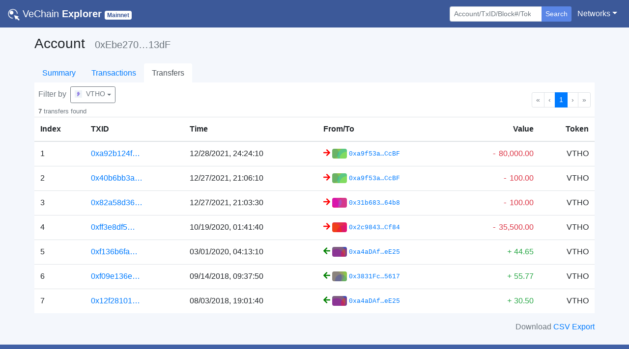

--- FILE ---
content_type: application/javascript; charset=UTF-8
request_url: https://explore.vechain.org/_nuxt/12fe8ee.js
body_size: 22987
content:
(window.webpackJsonp=window.webpackJsonp||[]).push([[14,4,6,7,8,9],{183:function(t,r,e){"use strict";(function(t){Object.defineProperty(r,"__esModule",{value:!0}),r.abi=void 0;const n=e(497),o=e(256);class h extends n.AbiCoder{constructor(){super(((t,r)=>t.match(/^u?int/)&&!Array.isArray(r)&&"object"!=typeof r||"BigNumber"===r._ethersType?r.toString():r))}encode(t,r){try{return super.encode(t,r)}catch(t){if(t.reason)throw new Error(t.reason);throw t}}decode(t,data){try{return super.decode(t,data)}catch(t){if(t.reason)throw new Error(t.reason);throw t}}}const l=new h;function f(t){try{return n.formatSignature(t).replace(/\(tuple\(/g,"((").replace(/\,tuple\(/g,",(")}catch(t){if(t.reason)throw new Error(t.reason);throw t}}!function(r){function e(t,r){return l.encode([t],[r])}function n(t,data){return l.decode([t],data)[0]}function h(t,r){return l.encode(t,r)}function c(t,data){const r=l.decode(t,data),e={};return t.forEach(((t,i)=>{e[i]=r[i],t.name&&(e[t.name]=r[i])})),e}r.encodeParameter=e,r.decodeParameter=n,r.encodeParameters=h,r.decodeParameters=c;r.Function=class{constructor(t){this.definition=t,this.canonicalName=f(t),this.signature="0x"+o.keccak256(this.canonicalName).slice(0,4).toString("hex")}encode(...t){return this.signature+h(this.definition.inputs,t).slice(2)}decode(t){return c(this.definition.outputs,t)}};function d(t){return"address"===t||"bool"===t||/^(u?int)([0-9]*)$/.test(t)||/^bytes([0-9]+)$/.test(t)}r.Event=class{constructor(t){this.definition=t,this.canonicalName=f(t),this.signature="0x"+o.keccak256(this.canonicalName).toString("hex")}encode(r){const n=[];this.definition.anonymous||n.push(this.signature);for(const input of this.definition.inputs){if(!input.indexed)continue;const h=r[input.name];if(null==h)n.push(null);else{let r;if(d(input.type))r=e(input.type,h);else if("string"===input.type)r="0x"+o.keccak256(h).toString("hex");else{if("string"!=typeof h||!/^0x[0-9a-f]+$/i.test(h)||h.length%2!=0)throw new Error(`event.encode: invalid ${input.type} value`);r="0x"+o.keccak256(t.from(h.slice(2),"hex")).toString("hex")}n.push(r)}}return n}decode(data,t){if(this.definition.anonymous||(t=t.slice(1)),this.definition.inputs.filter((t=>t.indexed)).length!==t.length)throw new Error("invalid topics count");const r=l.decode(this.definition.inputs.filter((t=>!t.indexed)).map((t=>t.type)),data),e={};return this.definition.inputs.forEach(((o,i)=>{if(o.indexed){const r=t.shift();e[i]=d(o.type)?n(o.type,r):r}else e[i]=r.shift();o.name&&(e[o.name]=e[i])})),e}}}(r.abi||(r.abi={}))}).call(this,e(257).Buffer)},252:function(t,r,e){"use strict";e.d(r,"a",(function(){return h}));const n=e(349),o=["rgb(244, 67, 54)","rgb(233, 30, 99)","rgb(156, 39, 176)","rgb(103, 58, 183)","rgb(63, 81, 181)","rgb(33, 150, 243)","rgb(3, 169, 244)","rgb(0, 188, 212)","rgb(0, 150, 136)","rgb(76, 175, 80)","rgb(139, 195, 74)","rgb(205, 220, 57)","rgb(255, 193, 7)","rgb(255, 152, 0)","rgb(255, 87, 34)"];function h(content,t){t=t||o;const r=function(t){if(0===t.length)return 0;let r=0;for(let i=0;i<t.length;i++)r=31*r+t.charCodeAt(i),r%=Math.pow(2,32);return r}(content),e=new n(r);t=t.slice();const h=()=>{const r=Math.floor(t.length*e.random());return t.splice(r,1)[0]},l=`<rect fill="${h()}" width="100" height="100"/>`;let f="";const c=[35,40,45,50,55,60],d=[0,10,20,30,40,50,60,70,80,90,100],m=[30,40,50,60,70];for(let i=0;i<3;i++){f+=`<circle r="${c.splice(Math.floor(c.length*e.random()),1)[0]}" cx="${d.splice(Math.floor(d.length*e.random()),1)[0]}" cy="${m.splice(Math.floor(m.length*e.random()),1)[0]}" fill="${h()}"/>`}return`<svg version="1.1" xmlns="http://www.w3.org/2000/svg" class="picasso" width="100" height="100" viewBox="0 0 100 100"><style>.picasso circle{mix-blend-mode:soft-light;}</style>${l}${f}</svg>`}},349:function(t,r){var e=function(t){null==t&&(t=(new Date).getTime()),this.N=624,this.M=397,this.MATRIX_A=2567483615,this.UPPER_MASK=2147483648,this.LOWER_MASK=2147483647,this.mt=new Array(this.N),this.mti=this.N+1,t.constructor==Array?this.init_by_array(t,t.length):this.init_seed(t)};e.prototype.init_seed=function(s){for(this.mt[0]=s>>>0,this.mti=1;this.mti<this.N;this.mti++){s=this.mt[this.mti-1]^this.mt[this.mti-1]>>>30;this.mt[this.mti]=(1812433253*((4294901760&s)>>>16)<<16)+1812433253*(65535&s)+this.mti,this.mt[this.mti]>>>=0}},e.prototype.init_by_array=function(t,r){var i,e,n;for(this.init_seed(19650218),i=1,e=0,n=this.N>r?this.N:r;n;n--){var s=this.mt[i-1]^this.mt[i-1]>>>30;this.mt[i]=(this.mt[i]^(1664525*((4294901760&s)>>>16)<<16)+1664525*(65535&s))+t[e]+e,this.mt[i]>>>=0,e++,++i>=this.N&&(this.mt[0]=this.mt[this.N-1],i=1),e>=r&&(e=0)}for(n=this.N-1;n;n--){s=this.mt[i-1]^this.mt[i-1]>>>30;this.mt[i]=(this.mt[i]^(1566083941*((4294901760&s)>>>16)<<16)+1566083941*(65535&s))-i,this.mt[i]>>>=0,++i>=this.N&&(this.mt[0]=this.mt[this.N-1],i=1)}this.mt[0]=2147483648},e.prototype.random_int=function(){var t,r=new Array(0,this.MATRIX_A);if(this.mti>=this.N){var e;for(this.mti==this.N+1&&this.init_seed(5489),e=0;e<this.N-this.M;e++)t=this.mt[e]&this.UPPER_MASK|this.mt[e+1]&this.LOWER_MASK,this.mt[e]=this.mt[e+this.M]^t>>>1^r[1&t];for(;e<this.N-1;e++)t=this.mt[e]&this.UPPER_MASK|this.mt[e+1]&this.LOWER_MASK,this.mt[e]=this.mt[e+(this.M-this.N)]^t>>>1^r[1&t];t=this.mt[this.N-1]&this.UPPER_MASK|this.mt[0]&this.LOWER_MASK,this.mt[this.N-1]=this.mt[this.M-1]^t>>>1^r[1&t],this.mti=0}return t=this.mt[this.mti++],t^=t>>>11,t^=t<<7&2636928640,t^=t<<15&4022730752,(t^=t>>>18)>>>0},e.prototype.random_int31=function(){return this.random_int()>>>1},e.prototype.random_incl=function(){return this.random_int()*(1/4294967295)},e.prototype.random=function(){return this.random_int()*(1/4294967296)},e.prototype.random_excl=function(){return(this.random_int()+.5)*(1/4294967296)},e.prototype.random_long=function(){return(67108864*(this.random_int()>>>5)+(this.random_int()>>>6))*(1/9007199254740992)},t.exports=e},350:function(t,r,e){"use strict";var n=this&&this.__importStar||function(t){if(t&&t.__esModule)return t;var r={};if(null!=t)for(var e in t)Object.hasOwnProperty.call(t,e)&&(r[e]=t[e]);return r.default=t,r};Object.defineProperty(r,"__esModule",{value:!0});var o=n(e(351));function h(t){return!!t.toHexString}function l(t){return t.slice||(t.slice=function(){var r=Array.prototype.slice.call(arguments);return l(new Uint8Array(Array.prototype.slice.apply(t,r)))}),t}function f(t){if(!t||parseInt(String(t.length))!=t.length||"string"==typeof t)return!1;for(var i=0;i<t.length;i++){var r=t[i];if(r<0||r>=256||parseInt(String(r))!=r)return!1}return!0}function c(t){if(null==t&&o.throwError("cannot convert null value to array",o.INVALID_ARGUMENT,{arg:"value",value:t}),h(t)&&(t=t.toHexString()),"string"==typeof t){var r=t.match(/^(0x)?[0-9a-fA-F]*$/);r||o.throwError("invalid hexidecimal string",o.INVALID_ARGUMENT,{arg:"value",value:t}),"0x"!==r[1]&&o.throwError("hex string must have 0x prefix",o.INVALID_ARGUMENT,{arg:"value",value:t}),(t=t.substring(2)).length%2&&(t="0"+t);for(var e=[],i=0;i<t.length;i+=2)e.push(parseInt(t.substr(i,2),16));return l(new Uint8Array(e))}return f(t)?l(new Uint8Array(t)):(o.throwError("invalid arrayify value",null,{arg:"value",value:t,type:typeof t}),null)}function d(t){for(var r=[],e=0,i=0;i<t.length;i++){var object=c(t[i]);r.push(object),e+=object.length}var n=new Uint8Array(e),o=0;for(i=0;i<r.length;i++)n.set(r[i],o),o+=r[i].length;return l(n)}function m(t,r){return!("string"!=typeof t||!t.match(/^0x[0-9A-Fa-f]*$/))&&(!r||t.length===2+2*r)}r.isHexable=h,r.isArrayish=f,r.arrayify=c,r.concat=d,r.stripZeros=function(t){var r=c(t);if(0===r.length)return r;for(var e=0;0===r[e];)e++;return e&&(r=r.slice(e)),r},r.padZeros=function(t,r){if(r<(t=c(t)).length)throw new Error("cannot pad");var e=new Uint8Array(r);return e.set(t,r-t.length),l(e)},r.isHexString=m;var v="0123456789abcdef";function y(t){if(h(t))return t.toHexString();if("number"==typeof t){t<0&&o.throwError("cannot hexlify negative value",o.INVALID_ARGUMENT,{arg:"value",value:t}),t>=9007199254740991&&o.throwError("out-of-range",o.NUMERIC_FAULT,{operartion:"hexlify",fault:"out-of-safe-range"});for(var r="";t;)r=v[15&t]+r,t=Math.floor(t/16);return r.length?(r.length%2&&(r="0"+r),"0x"+r):"0x00"}if("string"==typeof t){var e=t.match(/^(0x)?[0-9a-fA-F]*$/);return e||o.throwError("invalid hexidecimal string",o.INVALID_ARGUMENT,{arg:"value",value:t}),"0x"!==e[1]&&o.throwError("hex string must have 0x prefix",o.INVALID_ARGUMENT,{arg:"value",value:t}),t.length%2&&(t="0x0"+t.substring(2)),t}if(f(t)){for(var n=[],i=0;i<t.length;i++){var l=t[i];n.push(v[(240&l)>>4]+v[15&l])}return"0x"+n.join("")}return o.throwError("invalid hexlify value",null,{arg:"value",value:t}),"never"}function w(t,r){for(m(t)||o.throwError("invalid hex string",o.INVALID_ARGUMENT,{arg:"value",value:t});t.length<2*r+2;)t="0x0"+t.substring(2);return t}function M(t){var r,e=0,n="0x",s="0x";if((r=t)&&null!=r.r&&null!=r.s){null==t.v&&null==t.recoveryParam&&o.throwError("at least on of recoveryParam or v must be specified",o.INVALID_ARGUMENT,{argument:"signature",value:t}),n=w(t.r,32),s=w(t.s,32),"string"==typeof(e=t.v)&&(e=parseInt(e,16));var h=t.recoveryParam;null==h&&null!=t.v&&(h=1-e%2),e=27+h}else{var l=c(t);if(65!==l.length)throw new Error("invalid signature");n=y(l.slice(0,32)),s=y(l.slice(32,64)),27!==(e=l[64])&&28!==e&&(e=27+e%2)}return{r:n,s:s,recoveryParam:e-27,v:e}}r.hexlify=y,r.hexDataLength=function(data){return m(data)&&data.length%2==0?(data.length-2)/2:null},r.hexDataSlice=function(data,t,r){return m(data)||o.throwError("invalid hex data",o.INVALID_ARGUMENT,{arg:"value",value:data}),data.length%2!=0&&o.throwError("hex data length must be even",o.INVALID_ARGUMENT,{arg:"value",value:data}),t=2+2*t,null!=r?"0x"+data.substring(t,2+2*r):"0x"+data.substring(t)},r.hexStripZeros=function(t){for(m(t)||o.throwError("invalid hex string",o.INVALID_ARGUMENT,{arg:"value",value:t});t.length>3&&"0x0"===t.substring(0,3);)t="0x"+t.substring(3);return t},r.hexZeroPad=w,r.splitSignature=M,r.joinSignature=function(t){return y(d([(t=M(t)).r,t.s,t.recoveryParam?"0x1c":"0x1b"]))}},351:function(t,r,e){"use strict";Object.defineProperty(r,"__esModule",{value:!0});var n=e(499);r.UNKNOWN_ERROR="UNKNOWN_ERROR",r.NOT_IMPLEMENTED="NOT_IMPLEMENTED",r.MISSING_NEW="MISSING_NEW",r.CALL_EXCEPTION="CALL_EXCEPTION",r.INVALID_ARGUMENT="INVALID_ARGUMENT",r.MISSING_ARGUMENT="MISSING_ARGUMENT",r.UNEXPECTED_ARGUMENT="UNEXPECTED_ARGUMENT",r.NUMERIC_FAULT="NUMERIC_FAULT",r.INSUFFICIENT_FUNDS="INSUFFICIENT_FUNDS",r.NONCE_EXPIRED="NONCE_EXPIRED",r.REPLACEMENT_UNDERPRICED="REPLACEMENT_UNDERPRICED",r.UNSUPPORTED_OPERATION="UNSUPPORTED_OPERATION";var o=!1,h=!1;function l(t,code,e){if(h)throw new Error("unknown error");code||(code=r.UNKNOWN_ERROR),e||(e={});var o=[];Object.keys(e).forEach((function(t){try{o.push(t+"="+JSON.stringify(e[t]))}catch(r){o.push(t+"="+JSON.stringify(e[t].toString()))}})),o.push("version="+n.version);var l=t;o.length&&(t+=" ("+o.join(", ")+")");var f=new Error(t);throw f.reason=l,f.code=code,Object.keys(e).forEach((function(t){f[t]=e[t]})),f}r.throwError=l,r.checkNew=function(t,e){t instanceof e||l("missing new",r.MISSING_NEW,{name:e.name})},r.checkArgumentCount=function(t,e,n){n||(n=""),t<e&&l("missing argument"+n,r.MISSING_ARGUMENT,{count:t,expectedCount:e}),t>e&&l("too many arguments"+n,r.UNEXPECTED_ARGUMENT,{count:t,expectedCount:e})},r.setCensorship=function(t,e){o&&l("error censorship permanent",r.UNSUPPORTED_OPERATION,{operation:"setCensorship"}),h=!!t,o=!!e},r.checkNormalize=function(){try{if(["NFD","NFC","NFKD","NFKC"].forEach((function(form){try{"test".normalize(form)}catch(t){throw new Error("missing "+form)}})),String.fromCharCode(233).normalize("NFD")!==String.fromCharCode(101,769))throw new Error("broken implementation")}catch(t){l("platform missing String.prototype.normalize",r.UNSUPPORTED_OPERATION,{operation:"String.prototype.normalize",form:t.message})}};var f={debug:1,default:2,info:2,warn:3,error:4,off:5},c=f.default;function d(t,r){c>f[t]||console.log.apply(console,r)}function m(){for(var t=[],r=0;r<arguments.length;r++)t[r]=arguments[r];d("warn",t)}r.setLogLevel=function(t){var r=f[t];null!=r?c=r:m("invliad log level - "+t)},r.warn=m,r.info=function(){for(var t=[],r=0;r<arguments.length;r++)t[r]=arguments[r];d("info",t)}},355:function(t,r,e){"use strict";Object.defineProperty(r,"__esModule",{value:!0});var n=e(356);r.AddressZero="0x0000000000000000000000000000000000000000";r.HashZero="0x0000000000000000000000000000000000000000000000000000000000000000";r.EtherSymbol="Ξ";var o=n.bigNumberify(-1);r.NegativeOne=o;var h=n.bigNumberify(0);r.Zero=h;var l=n.bigNumberify(1);r.One=l;var f=n.bigNumberify(2);r.Two=f;var c=n.bigNumberify("1000000000000000000");r.WeiPerEther=c;var d=n.bigNumberify("0xffffffffffffffffffffffffffffffffffffffffffffffffffffffffffffffff");r.MaxUint256=d},356:function(t,r,e){"use strict";var n=this&&this.__importDefault||function(t){return t&&t.__esModule?t:{default:t}},o=this&&this.__importStar||function(t){if(t&&t.__esModule)return t;var r={};if(null!=t)for(var e in t)Object.hasOwnProperty.call(t,e)&&(r[e]=t[e]);return r.default=t,r};Object.defineProperty(r,"__esModule",{value:!0});var h=n(e(357)),l=e(350),f=e(358),c=o(e(351)),d=new h.default.BN(-1);function m(t){var r=t.toString(16);return"-"===r[0]?r.length%2==0?"-0x0"+r.substring(1):"-0x"+r.substring(1):r.length%2==1?"0x0"+r:"0x"+r}function v(t){return w(N(t))}function y(t){return new M(m(t))}function w(t){var r=t._hex;return"-"===r[0]?new h.default.BN(r.substring(3),16).mul(d):new h.default.BN(r.substring(2),16)}var M=function(){function t(r){if(c.checkNew(this,t),f.setType(this,"BigNumber"),"string"==typeof r)l.isHexString(r)?("0x"==r&&(r="0x0"),f.defineReadOnly(this,"_hex",r)):"-"===r[0]&&l.isHexString(r.substring(1))?f.defineReadOnly(this,"_hex",r):r.match(/^-?[0-9]*$/)?(""==r&&(r="0"),f.defineReadOnly(this,"_hex",m(new h.default.BN(r)))):c.throwError("invalid BigNumber string value",c.INVALID_ARGUMENT,{arg:"value",value:r});else if("number"==typeof r){parseInt(String(r))!==r&&c.throwError("underflow",c.NUMERIC_FAULT,{operation:"setValue",fault:"underflow",value:r,outputValue:parseInt(String(r))});try{f.defineReadOnly(this,"_hex",m(new h.default.BN(r)))}catch(t){c.throwError("overflow",c.NUMERIC_FAULT,{operation:"setValue",fault:"overflow",details:t.message})}}else r instanceof t?f.defineReadOnly(this,"_hex",r._hex):r.toHexString?f.defineReadOnly(this,"_hex",m(v(r.toHexString()))):r._hex&&l.isHexString(r._hex)?f.defineReadOnly(this,"_hex",r._hex):l.isArrayish(r)?f.defineReadOnly(this,"_hex",m(new h.default.BN(l.hexlify(r).substring(2),16))):c.throwError("invalid BigNumber value",c.INVALID_ARGUMENT,{arg:"value",value:r})}return t.prototype.fromTwos=function(t){return y(w(this).fromTwos(t))},t.prototype.toTwos=function(t){return y(w(this).toTwos(t))},t.prototype.abs=function(){return"-"===this._hex[0]?y(w(this).mul(d)):this},t.prototype.add=function(t){return y(w(this).add(v(t)))},t.prototype.sub=function(t){return y(w(this).sub(v(t)))},t.prototype.div=function(t){return N(t).isZero()&&c.throwError("division by zero",c.NUMERIC_FAULT,{operation:"divide",fault:"division by zero"}),y(w(this).div(v(t)))},t.prototype.mul=function(t){return y(w(this).mul(v(t)))},t.prototype.mod=function(t){return y(w(this).mod(v(t)))},t.prototype.pow=function(t){return y(w(this).pow(v(t)))},t.prototype.maskn=function(t){return y(w(this).maskn(t))},t.prototype.eq=function(t){return w(this).eq(v(t))},t.prototype.lt=function(t){return w(this).lt(v(t))},t.prototype.lte=function(t){return w(this).lte(v(t))},t.prototype.gt=function(t){return w(this).gt(v(t))},t.prototype.gte=function(t){return w(this).gte(v(t))},t.prototype.isZero=function(){return w(this).isZero()},t.prototype.toNumber=function(){try{return w(this).toNumber()}catch(t){c.throwError("overflow",c.NUMERIC_FAULT,{operation:"setValue",fault:"overflow",details:t.message})}return null},t.prototype.toString=function(){return w(this).toString(10)},t.prototype.toHexString=function(){return this._hex},t.isBigNumber=function(t){return f.isType(t,"BigNumber")},t}();function N(t){return M.isBigNumber(t)?t:new M(t)}r.BigNumber=M,r.bigNumberify=N},357:function(t,r,e){(function(t){!function(t,r){"use strict";function n(t,r){if(!t)throw new Error(r||"Assertion failed")}function o(t,r){t.super_=r;var e=function(){};e.prototype=r.prototype,t.prototype=new e,t.prototype.constructor=t}function h(t,base,r){if(h.isBN(t))return t;this.negative=0,this.words=null,this.length=0,this.red=null,null!==t&&("le"!==base&&"be"!==base||(r=base,base=10),this._init(t||0,base||10,r||"be"))}var l;"object"==typeof t?t.exports=h:r.BN=h,h.BN=h,h.wordSize=26;try{l="undefined"!=typeof window&&void 0!==window.Buffer?window.Buffer:e(498).Buffer}catch(t){}function f(t,r){var e=t.charCodeAt(r);return e>=65&&e<=70?e-55:e>=97&&e<=102?e-87:e-48&15}function c(t,r,e){var n=f(t,e);return e-1>=r&&(n|=f(t,e-1)<<4),n}function d(t,r,e,n){for(var o=0,h=Math.min(t.length,e),i=r;i<h;i++){var l=t.charCodeAt(i)-48;o*=n,o+=l>=49?l-49+10:l>=17?l-17+10:l}return o}h.isBN=function(t){return t instanceof h||null!==t&&"object"==typeof t&&t.constructor.wordSize===h.wordSize&&Array.isArray(t.words)},h.max=function(t,r){return t.cmp(r)>0?t:r},h.min=function(t,r){return t.cmp(r)<0?t:r},h.prototype._init=function(t,base,r){if("number"==typeof t)return this._initNumber(t,base,r);if("object"==typeof t)return this._initArray(t,base,r);"hex"===base&&(base=16),n(base===(0|base)&&base>=2&&base<=36);var e=0;"-"===(t=t.toString().replace(/\s+/g,""))[0]&&(e++,this.negative=1),e<t.length&&(16===base?this._parseHex(t,e,r):(this._parseBase(t,base,e),"le"===r&&this._initArray(this.toArray(),base,r)))},h.prototype._initNumber=function(t,base,r){t<0&&(this.negative=1,t=-t),t<67108864?(this.words=[67108863&t],this.length=1):t<4503599627370496?(this.words=[67108863&t,t/67108864&67108863],this.length=2):(n(t<9007199254740992),this.words=[67108863&t,t/67108864&67108863,1],this.length=3),"le"===r&&this._initArray(this.toArray(),base,r)},h.prototype._initArray=function(t,base,r){if(n("number"==typeof t.length),t.length<=0)return this.words=[0],this.length=1,this;this.length=Math.ceil(t.length/3),this.words=new Array(this.length);for(var i=0;i<this.length;i++)this.words[i]=0;var e,o,h=0;if("be"===r)for(i=t.length-1,e=0;i>=0;i-=3)o=t[i]|t[i-1]<<8|t[i-2]<<16,this.words[e]|=o<<h&67108863,this.words[e+1]=o>>>26-h&67108863,(h+=24)>=26&&(h-=26,e++);else if("le"===r)for(i=0,e=0;i<t.length;i+=3)o=t[i]|t[i+1]<<8|t[i+2]<<16,this.words[e]|=o<<h&67108863,this.words[e+1]=o>>>26-h&67108863,(h+=24)>=26&&(h-=26,e++);return this.strip()},h.prototype._parseHex=function(t,r,e){this.length=Math.ceil((t.length-r)/6),this.words=new Array(this.length);for(var i=0;i<this.length;i++)this.words[i]=0;var n,o=0,h=0;if("be"===e)for(i=t.length-1;i>=r;i-=2)n=c(t,r,i)<<o,this.words[h]|=67108863&n,o>=18?(o-=18,h+=1,this.words[h]|=n>>>26):o+=8;else for(i=(t.length-r)%2==0?r+1:r;i<t.length;i+=2)n=c(t,r,i)<<o,this.words[h]|=67108863&n,o>=18?(o-=18,h+=1,this.words[h]|=n>>>26):o+=8;this.strip()},h.prototype._parseBase=function(t,base,r){this.words=[0],this.length=1;for(var e=0,n=1;n<=67108863;n*=base)e++;e--,n=n/base|0;for(var o=t.length-r,h=o%e,l=Math.min(o,o-h)+r,f=0,i=r;i<l;i+=e)f=d(t,i,i+e,base),this.imuln(n),this.words[0]+f<67108864?this.words[0]+=f:this._iaddn(f);if(0!==h){var c=1;for(f=d(t,i,t.length,base),i=0;i<h;i++)c*=base;this.imuln(c),this.words[0]+f<67108864?this.words[0]+=f:this._iaddn(f)}this.strip()},h.prototype.copy=function(t){t.words=new Array(this.length);for(var i=0;i<this.length;i++)t.words[i]=this.words[i];t.length=this.length,t.negative=this.negative,t.red=this.red},h.prototype.clone=function(){var t=new h(null);return this.copy(t),t},h.prototype._expand=function(t){for(;this.length<t;)this.words[this.length++]=0;return this},h.prototype.strip=function(){for(;this.length>1&&0===this.words[this.length-1];)this.length--;return this._normSign()},h.prototype._normSign=function(){return 1===this.length&&0===this.words[0]&&(this.negative=0),this},h.prototype.inspect=function(){return(this.red?"<BN-R: ":"<BN: ")+this.toString(16)+">"};var m=["","0","00","000","0000","00000","000000","0000000","00000000","000000000","0000000000","00000000000","000000000000","0000000000000","00000000000000","000000000000000","0000000000000000","00000000000000000","000000000000000000","0000000000000000000","00000000000000000000","000000000000000000000","0000000000000000000000","00000000000000000000000","000000000000000000000000","0000000000000000000000000"],v=[0,0,25,16,12,11,10,9,8,8,7,7,7,7,6,6,6,6,6,6,6,5,5,5,5,5,5,5,5,5,5,5,5,5,5,5,5],y=[0,0,33554432,43046721,16777216,48828125,60466176,40353607,16777216,43046721,1e7,19487171,35831808,62748517,7529536,11390625,16777216,24137569,34012224,47045881,64e6,4084101,5153632,6436343,7962624,9765625,11881376,14348907,17210368,20511149,243e5,28629151,33554432,39135393,45435424,52521875,60466176];function w(t,r,e){e.negative=r.negative^t.negative;var n=t.length+r.length|0;e.length=n,n=n-1|0;var a=0|t.words[0],b=0|r.words[0],o=a*b,h=67108863&o,l=o/67108864|0;e.words[0]=h;for(var f=1;f<n;f++){for(var c=l>>>26,d=67108863&l,m=Math.min(f,r.length-1),v=Math.max(0,f-t.length+1);v<=m;v++){var i=f-v|0;c+=(o=(a=0|t.words[i])*(b=0|r.words[v])+d)/67108864|0,d=67108863&o}e.words[f]=0|d,l=0|c}return 0!==l?e.words[f]=0|l:e.length--,e.strip()}h.prototype.toString=function(base,t){var r;if(t=0|t||1,16===(base=base||10)||"hex"===base){r="";for(var e=0,o=0,i=0;i<this.length;i++){var h=this.words[i],l=(16777215&(h<<e|o)).toString(16);r=0!==(o=h>>>24-e&16777215)||i!==this.length-1?m[6-l.length]+l+r:l+r,(e+=2)>=26&&(e-=26,i--)}for(0!==o&&(r=o.toString(16)+r);r.length%t!=0;)r="0"+r;return 0!==this.negative&&(r="-"+r),r}if(base===(0|base)&&base>=2&&base<=36){var f=v[base],c=y[base];r="";var d=this.clone();for(d.negative=0;!d.isZero();){var w=d.modn(c).toString(base);r=(d=d.idivn(c)).isZero()?w+r:m[f-w.length]+w+r}for(this.isZero()&&(r="0"+r);r.length%t!=0;)r="0"+r;return 0!==this.negative&&(r="-"+r),r}n(!1,"Base should be between 2 and 36")},h.prototype.toNumber=function(){var t=this.words[0];return 2===this.length?t+=67108864*this.words[1]:3===this.length&&1===this.words[2]?t+=4503599627370496+67108864*this.words[1]:this.length>2&&n(!1,"Number can only safely store up to 53 bits"),0!==this.negative?-t:t},h.prototype.toJSON=function(){return this.toString(16)},h.prototype.toBuffer=function(t,r){return n(void 0!==l),this.toArrayLike(l,t,r)},h.prototype.toArray=function(t,r){return this.toArrayLike(Array,t,r)},h.prototype.toArrayLike=function(t,r,e){var o=this.byteLength(),h=e||Math.max(1,o);n(o<=h,"byte array longer than desired length"),n(h>0,"Requested array length <= 0"),this.strip();var b,i,l="le"===r,f=new t(h),q=this.clone();if(l){for(i=0;!q.isZero();i++)b=q.andln(255),q.iushrn(8),f[i]=b;for(;i<h;i++)f[i]=0}else{for(i=0;i<h-o;i++)f[i]=0;for(i=0;!q.isZero();i++)b=q.andln(255),q.iushrn(8),f[h-i-1]=b}return f},Math.clz32?h.prototype._countBits=function(t){return 32-Math.clz32(t)}:h.prototype._countBits=function(t){var r=t,e=0;return r>=4096&&(e+=13,r>>>=13),r>=64&&(e+=7,r>>>=7),r>=8&&(e+=4,r>>>=4),r>=2&&(e+=2,r>>>=2),e+r},h.prototype._zeroBits=function(t){if(0===t)return 26;var r=t,e=0;return 0==(8191&r)&&(e+=13,r>>>=13),0==(127&r)&&(e+=7,r>>>=7),0==(15&r)&&(e+=4,r>>>=4),0==(3&r)&&(e+=2,r>>>=2),0==(1&r)&&e++,e},h.prototype.bitLength=function(){var t=this.words[this.length-1],r=this._countBits(t);return 26*(this.length-1)+r},h.prototype.zeroBits=function(){if(this.isZero())return 0;for(var t=0,i=0;i<this.length;i++){var b=this._zeroBits(this.words[i]);if(t+=b,26!==b)break}return t},h.prototype.byteLength=function(){return Math.ceil(this.bitLength()/8)},h.prototype.toTwos=function(t){return 0!==this.negative?this.abs().inotn(t).iaddn(1):this.clone()},h.prototype.fromTwos=function(t){return this.testn(t-1)?this.notn(t).iaddn(1).ineg():this.clone()},h.prototype.isNeg=function(){return 0!==this.negative},h.prototype.neg=function(){return this.clone().ineg()},h.prototype.ineg=function(){return this.isZero()||(this.negative^=1),this},h.prototype.iuor=function(t){for(;this.length<t.length;)this.words[this.length++]=0;for(var i=0;i<t.length;i++)this.words[i]=this.words[i]|t.words[i];return this.strip()},h.prototype.ior=function(t){return n(0==(this.negative|t.negative)),this.iuor(t)},h.prototype.or=function(t){return this.length>t.length?this.clone().ior(t):t.clone().ior(this)},h.prototype.uor=function(t){return this.length>t.length?this.clone().iuor(t):t.clone().iuor(this)},h.prototype.iuand=function(t){var b;b=this.length>t.length?t:this;for(var i=0;i<b.length;i++)this.words[i]=this.words[i]&t.words[i];return this.length=b.length,this.strip()},h.prototype.iand=function(t){return n(0==(this.negative|t.negative)),this.iuand(t)},h.prototype.and=function(t){return this.length>t.length?this.clone().iand(t):t.clone().iand(this)},h.prototype.uand=function(t){return this.length>t.length?this.clone().iuand(t):t.clone().iuand(this)},h.prototype.iuxor=function(t){var a,b;this.length>t.length?(a=this,b=t):(a=t,b=this);for(var i=0;i<b.length;i++)this.words[i]=a.words[i]^b.words[i];if(this!==a)for(;i<a.length;i++)this.words[i]=a.words[i];return this.length=a.length,this.strip()},h.prototype.ixor=function(t){return n(0==(this.negative|t.negative)),this.iuxor(t)},h.prototype.xor=function(t){return this.length>t.length?this.clone().ixor(t):t.clone().ixor(this)},h.prototype.uxor=function(t){return this.length>t.length?this.clone().iuxor(t):t.clone().iuxor(this)},h.prototype.inotn=function(t){n("number"==typeof t&&t>=0);var r=0|Math.ceil(t/26),e=t%26;this._expand(r),e>0&&r--;for(var i=0;i<r;i++)this.words[i]=67108863&~this.words[i];return e>0&&(this.words[i]=~this.words[i]&67108863>>26-e),this.strip()},h.prototype.notn=function(t){return this.clone().inotn(t)},h.prototype.setn=function(t,r){n("number"==typeof t&&t>=0);var e=t/26|0,o=t%26;return this._expand(e+1),this.words[e]=r?this.words[e]|1<<o:this.words[e]&~(1<<o),this.strip()},h.prototype.iadd=function(t){var r,a,b;if(0!==this.negative&&0===t.negative)return this.negative=0,r=this.isub(t),this.negative^=1,this._normSign();if(0===this.negative&&0!==t.negative)return t.negative=0,r=this.isub(t),t.negative=1,r._normSign();this.length>t.length?(a=this,b=t):(a=t,b=this);for(var e=0,i=0;i<b.length;i++)r=(0|a.words[i])+(0|b.words[i])+e,this.words[i]=67108863&r,e=r>>>26;for(;0!==e&&i<a.length;i++)r=(0|a.words[i])+e,this.words[i]=67108863&r,e=r>>>26;if(this.length=a.length,0!==e)this.words[this.length]=e,this.length++;else if(a!==this)for(;i<a.length;i++)this.words[i]=a.words[i];return this},h.prototype.add=function(t){var r;return 0!==t.negative&&0===this.negative?(t.negative=0,r=this.sub(t),t.negative^=1,r):0===t.negative&&0!==this.negative?(this.negative=0,r=t.sub(this),this.negative=1,r):this.length>t.length?this.clone().iadd(t):t.clone().iadd(this)},h.prototype.isub=function(t){if(0!==t.negative){t.negative=0;var r=this.iadd(t);return t.negative=1,r._normSign()}if(0!==this.negative)return this.negative=0,this.iadd(t),this.negative=1,this._normSign();var a,b,e=this.cmp(t);if(0===e)return this.negative=0,this.length=1,this.words[0]=0,this;e>0?(a=this,b=t):(a=t,b=this);for(var n=0,i=0;i<b.length;i++)n=(r=(0|a.words[i])-(0|b.words[i])+n)>>26,this.words[i]=67108863&r;for(;0!==n&&i<a.length;i++)n=(r=(0|a.words[i])+n)>>26,this.words[i]=67108863&r;if(0===n&&i<a.length&&a!==this)for(;i<a.length;i++)this.words[i]=a.words[i];return this.length=Math.max(this.length,i),a!==this&&(this.negative=1),this.strip()},h.prototype.sub=function(t){return this.clone().isub(t)};var M=function(t,r,e){var n,o,h,a=t.words,b=r.words,l=e.words,f=0,c=0|a[0],d=8191&c,m=c>>>13,v=0|a[1],y=8191&v,w=v>>>13,M=0|a[2],N=8191&M,_=M>>>13,E=0|a[3],A=8191&E,x=E>>>13,I=0|a[4],R=8191&I,T=I>>>13,S=0|a[5],U=8191&S,k=S>>>13,O=0|a[6],L=8191&O,P=O>>>13,D=0|a[7],C=8191&D,F=D>>>13,G=0|a[8],B=8191&G,V=G>>>13,j=0|a[9],Z=8191&j,z=j>>>13,$=0|b[0],K=8191&$,H=$>>>13,X=0|b[1],W=8191&X,J=X>>>13,Q=0|b[2],Y=8191&Q,tt=Q>>>13,et=0|b[3],it=8191&et,nt=et>>>13,ot=0|b[4],st=8191&ot,ht=ot>>>13,at=0|b[5],ut=8191&at,lt=at>>>13,ft=0|b[6],ct=8191&ft,mt=ft>>>13,pt=0|b[7],vt=8191&pt,gt=pt>>>13,yt=0|b[8],wt=8191&yt,Mt=yt>>>13,bt=0|b[9],Nt=8191&bt,_t=bt>>>13;e.negative=t.negative^r.negative,e.length=19;var Et=(f+(n=Math.imul(d,K))|0)+((8191&(o=(o=Math.imul(d,H))+Math.imul(m,K)|0))<<13)|0;f=((h=Math.imul(m,H))+(o>>>13)|0)+(Et>>>26)|0,Et&=67108863,n=Math.imul(y,K),o=(o=Math.imul(y,H))+Math.imul(w,K)|0,h=Math.imul(w,H);var At=(f+(n=n+Math.imul(d,W)|0)|0)+((8191&(o=(o=o+Math.imul(d,J)|0)+Math.imul(m,W)|0))<<13)|0;f=((h=h+Math.imul(m,J)|0)+(o>>>13)|0)+(At>>>26)|0,At&=67108863,n=Math.imul(N,K),o=(o=Math.imul(N,H))+Math.imul(_,K)|0,h=Math.imul(_,H),n=n+Math.imul(y,W)|0,o=(o=o+Math.imul(y,J)|0)+Math.imul(w,W)|0,h=h+Math.imul(w,J)|0;var xt=(f+(n=n+Math.imul(d,Y)|0)|0)+((8191&(o=(o=o+Math.imul(d,tt)|0)+Math.imul(m,Y)|0))<<13)|0;f=((h=h+Math.imul(m,tt)|0)+(o>>>13)|0)+(xt>>>26)|0,xt&=67108863,n=Math.imul(A,K),o=(o=Math.imul(A,H))+Math.imul(x,K)|0,h=Math.imul(x,H),n=n+Math.imul(N,W)|0,o=(o=o+Math.imul(N,J)|0)+Math.imul(_,W)|0,h=h+Math.imul(_,J)|0,n=n+Math.imul(y,Y)|0,o=(o=o+Math.imul(y,tt)|0)+Math.imul(w,Y)|0,h=h+Math.imul(w,tt)|0;var It=(f+(n=n+Math.imul(d,it)|0)|0)+((8191&(o=(o=o+Math.imul(d,nt)|0)+Math.imul(m,it)|0))<<13)|0;f=((h=h+Math.imul(m,nt)|0)+(o>>>13)|0)+(It>>>26)|0,It&=67108863,n=Math.imul(R,K),o=(o=Math.imul(R,H))+Math.imul(T,K)|0,h=Math.imul(T,H),n=n+Math.imul(A,W)|0,o=(o=o+Math.imul(A,J)|0)+Math.imul(x,W)|0,h=h+Math.imul(x,J)|0,n=n+Math.imul(N,Y)|0,o=(o=o+Math.imul(N,tt)|0)+Math.imul(_,Y)|0,h=h+Math.imul(_,tt)|0,n=n+Math.imul(y,it)|0,o=(o=o+Math.imul(y,nt)|0)+Math.imul(w,it)|0,h=h+Math.imul(w,nt)|0;var Rt=(f+(n=n+Math.imul(d,st)|0)|0)+((8191&(o=(o=o+Math.imul(d,ht)|0)+Math.imul(m,st)|0))<<13)|0;f=((h=h+Math.imul(m,ht)|0)+(o>>>13)|0)+(Rt>>>26)|0,Rt&=67108863,n=Math.imul(U,K),o=(o=Math.imul(U,H))+Math.imul(k,K)|0,h=Math.imul(k,H),n=n+Math.imul(R,W)|0,o=(o=o+Math.imul(R,J)|0)+Math.imul(T,W)|0,h=h+Math.imul(T,J)|0,n=n+Math.imul(A,Y)|0,o=(o=o+Math.imul(A,tt)|0)+Math.imul(x,Y)|0,h=h+Math.imul(x,tt)|0,n=n+Math.imul(N,it)|0,o=(o=o+Math.imul(N,nt)|0)+Math.imul(_,it)|0,h=h+Math.imul(_,nt)|0,n=n+Math.imul(y,st)|0,o=(o=o+Math.imul(y,ht)|0)+Math.imul(w,st)|0,h=h+Math.imul(w,ht)|0;var Tt=(f+(n=n+Math.imul(d,ut)|0)|0)+((8191&(o=(o=o+Math.imul(d,lt)|0)+Math.imul(m,ut)|0))<<13)|0;f=((h=h+Math.imul(m,lt)|0)+(o>>>13)|0)+(Tt>>>26)|0,Tt&=67108863,n=Math.imul(L,K),o=(o=Math.imul(L,H))+Math.imul(P,K)|0,h=Math.imul(P,H),n=n+Math.imul(U,W)|0,o=(o=o+Math.imul(U,J)|0)+Math.imul(k,W)|0,h=h+Math.imul(k,J)|0,n=n+Math.imul(R,Y)|0,o=(o=o+Math.imul(R,tt)|0)+Math.imul(T,Y)|0,h=h+Math.imul(T,tt)|0,n=n+Math.imul(A,it)|0,o=(o=o+Math.imul(A,nt)|0)+Math.imul(x,it)|0,h=h+Math.imul(x,nt)|0,n=n+Math.imul(N,st)|0,o=(o=o+Math.imul(N,ht)|0)+Math.imul(_,st)|0,h=h+Math.imul(_,ht)|0,n=n+Math.imul(y,ut)|0,o=(o=o+Math.imul(y,lt)|0)+Math.imul(w,ut)|0,h=h+Math.imul(w,lt)|0;var St=(f+(n=n+Math.imul(d,ct)|0)|0)+((8191&(o=(o=o+Math.imul(d,mt)|0)+Math.imul(m,ct)|0))<<13)|0;f=((h=h+Math.imul(m,mt)|0)+(o>>>13)|0)+(St>>>26)|0,St&=67108863,n=Math.imul(C,K),o=(o=Math.imul(C,H))+Math.imul(F,K)|0,h=Math.imul(F,H),n=n+Math.imul(L,W)|0,o=(o=o+Math.imul(L,J)|0)+Math.imul(P,W)|0,h=h+Math.imul(P,J)|0,n=n+Math.imul(U,Y)|0,o=(o=o+Math.imul(U,tt)|0)+Math.imul(k,Y)|0,h=h+Math.imul(k,tt)|0,n=n+Math.imul(R,it)|0,o=(o=o+Math.imul(R,nt)|0)+Math.imul(T,it)|0,h=h+Math.imul(T,nt)|0,n=n+Math.imul(A,st)|0,o=(o=o+Math.imul(A,ht)|0)+Math.imul(x,st)|0,h=h+Math.imul(x,ht)|0,n=n+Math.imul(N,ut)|0,o=(o=o+Math.imul(N,lt)|0)+Math.imul(_,ut)|0,h=h+Math.imul(_,lt)|0,n=n+Math.imul(y,ct)|0,o=(o=o+Math.imul(y,mt)|0)+Math.imul(w,ct)|0,h=h+Math.imul(w,mt)|0;var Ut=(f+(n=n+Math.imul(d,vt)|0)|0)+((8191&(o=(o=o+Math.imul(d,gt)|0)+Math.imul(m,vt)|0))<<13)|0;f=((h=h+Math.imul(m,gt)|0)+(o>>>13)|0)+(Ut>>>26)|0,Ut&=67108863,n=Math.imul(B,K),o=(o=Math.imul(B,H))+Math.imul(V,K)|0,h=Math.imul(V,H),n=n+Math.imul(C,W)|0,o=(o=o+Math.imul(C,J)|0)+Math.imul(F,W)|0,h=h+Math.imul(F,J)|0,n=n+Math.imul(L,Y)|0,o=(o=o+Math.imul(L,tt)|0)+Math.imul(P,Y)|0,h=h+Math.imul(P,tt)|0,n=n+Math.imul(U,it)|0,o=(o=o+Math.imul(U,nt)|0)+Math.imul(k,it)|0,h=h+Math.imul(k,nt)|0,n=n+Math.imul(R,st)|0,o=(o=o+Math.imul(R,ht)|0)+Math.imul(T,st)|0,h=h+Math.imul(T,ht)|0,n=n+Math.imul(A,ut)|0,o=(o=o+Math.imul(A,lt)|0)+Math.imul(x,ut)|0,h=h+Math.imul(x,lt)|0,n=n+Math.imul(N,ct)|0,o=(o=o+Math.imul(N,mt)|0)+Math.imul(_,ct)|0,h=h+Math.imul(_,mt)|0,n=n+Math.imul(y,vt)|0,o=(o=o+Math.imul(y,gt)|0)+Math.imul(w,vt)|0,h=h+Math.imul(w,gt)|0;var kt=(f+(n=n+Math.imul(d,wt)|0)|0)+((8191&(o=(o=o+Math.imul(d,Mt)|0)+Math.imul(m,wt)|0))<<13)|0;f=((h=h+Math.imul(m,Mt)|0)+(o>>>13)|0)+(kt>>>26)|0,kt&=67108863,n=Math.imul(Z,K),o=(o=Math.imul(Z,H))+Math.imul(z,K)|0,h=Math.imul(z,H),n=n+Math.imul(B,W)|0,o=(o=o+Math.imul(B,J)|0)+Math.imul(V,W)|0,h=h+Math.imul(V,J)|0,n=n+Math.imul(C,Y)|0,o=(o=o+Math.imul(C,tt)|0)+Math.imul(F,Y)|0,h=h+Math.imul(F,tt)|0,n=n+Math.imul(L,it)|0,o=(o=o+Math.imul(L,nt)|0)+Math.imul(P,it)|0,h=h+Math.imul(P,nt)|0,n=n+Math.imul(U,st)|0,o=(o=o+Math.imul(U,ht)|0)+Math.imul(k,st)|0,h=h+Math.imul(k,ht)|0,n=n+Math.imul(R,ut)|0,o=(o=o+Math.imul(R,lt)|0)+Math.imul(T,ut)|0,h=h+Math.imul(T,lt)|0,n=n+Math.imul(A,ct)|0,o=(o=o+Math.imul(A,mt)|0)+Math.imul(x,ct)|0,h=h+Math.imul(x,mt)|0,n=n+Math.imul(N,vt)|0,o=(o=o+Math.imul(N,gt)|0)+Math.imul(_,vt)|0,h=h+Math.imul(_,gt)|0,n=n+Math.imul(y,wt)|0,o=(o=o+Math.imul(y,Mt)|0)+Math.imul(w,wt)|0,h=h+Math.imul(w,Mt)|0;var Ot=(f+(n=n+Math.imul(d,Nt)|0)|0)+((8191&(o=(o=o+Math.imul(d,_t)|0)+Math.imul(m,Nt)|0))<<13)|0;f=((h=h+Math.imul(m,_t)|0)+(o>>>13)|0)+(Ot>>>26)|0,Ot&=67108863,n=Math.imul(Z,W),o=(o=Math.imul(Z,J))+Math.imul(z,W)|0,h=Math.imul(z,J),n=n+Math.imul(B,Y)|0,o=(o=o+Math.imul(B,tt)|0)+Math.imul(V,Y)|0,h=h+Math.imul(V,tt)|0,n=n+Math.imul(C,it)|0,o=(o=o+Math.imul(C,nt)|0)+Math.imul(F,it)|0,h=h+Math.imul(F,nt)|0,n=n+Math.imul(L,st)|0,o=(o=o+Math.imul(L,ht)|0)+Math.imul(P,st)|0,h=h+Math.imul(P,ht)|0,n=n+Math.imul(U,ut)|0,o=(o=o+Math.imul(U,lt)|0)+Math.imul(k,ut)|0,h=h+Math.imul(k,lt)|0,n=n+Math.imul(R,ct)|0,o=(o=o+Math.imul(R,mt)|0)+Math.imul(T,ct)|0,h=h+Math.imul(T,mt)|0,n=n+Math.imul(A,vt)|0,o=(o=o+Math.imul(A,gt)|0)+Math.imul(x,vt)|0,h=h+Math.imul(x,gt)|0,n=n+Math.imul(N,wt)|0,o=(o=o+Math.imul(N,Mt)|0)+Math.imul(_,wt)|0,h=h+Math.imul(_,Mt)|0;var Lt=(f+(n=n+Math.imul(y,Nt)|0)|0)+((8191&(o=(o=o+Math.imul(y,_t)|0)+Math.imul(w,Nt)|0))<<13)|0;f=((h=h+Math.imul(w,_t)|0)+(o>>>13)|0)+(Lt>>>26)|0,Lt&=67108863,n=Math.imul(Z,Y),o=(o=Math.imul(Z,tt))+Math.imul(z,Y)|0,h=Math.imul(z,tt),n=n+Math.imul(B,it)|0,o=(o=o+Math.imul(B,nt)|0)+Math.imul(V,it)|0,h=h+Math.imul(V,nt)|0,n=n+Math.imul(C,st)|0,o=(o=o+Math.imul(C,ht)|0)+Math.imul(F,st)|0,h=h+Math.imul(F,ht)|0,n=n+Math.imul(L,ut)|0,o=(o=o+Math.imul(L,lt)|0)+Math.imul(P,ut)|0,h=h+Math.imul(P,lt)|0,n=n+Math.imul(U,ct)|0,o=(o=o+Math.imul(U,mt)|0)+Math.imul(k,ct)|0,h=h+Math.imul(k,mt)|0,n=n+Math.imul(R,vt)|0,o=(o=o+Math.imul(R,gt)|0)+Math.imul(T,vt)|0,h=h+Math.imul(T,gt)|0,n=n+Math.imul(A,wt)|0,o=(o=o+Math.imul(A,Mt)|0)+Math.imul(x,wt)|0,h=h+Math.imul(x,Mt)|0;var Pt=(f+(n=n+Math.imul(N,Nt)|0)|0)+((8191&(o=(o=o+Math.imul(N,_t)|0)+Math.imul(_,Nt)|0))<<13)|0;f=((h=h+Math.imul(_,_t)|0)+(o>>>13)|0)+(Pt>>>26)|0,Pt&=67108863,n=Math.imul(Z,it),o=(o=Math.imul(Z,nt))+Math.imul(z,it)|0,h=Math.imul(z,nt),n=n+Math.imul(B,st)|0,o=(o=o+Math.imul(B,ht)|0)+Math.imul(V,st)|0,h=h+Math.imul(V,ht)|0,n=n+Math.imul(C,ut)|0,o=(o=o+Math.imul(C,lt)|0)+Math.imul(F,ut)|0,h=h+Math.imul(F,lt)|0,n=n+Math.imul(L,ct)|0,o=(o=o+Math.imul(L,mt)|0)+Math.imul(P,ct)|0,h=h+Math.imul(P,mt)|0,n=n+Math.imul(U,vt)|0,o=(o=o+Math.imul(U,gt)|0)+Math.imul(k,vt)|0,h=h+Math.imul(k,gt)|0,n=n+Math.imul(R,wt)|0,o=(o=o+Math.imul(R,Mt)|0)+Math.imul(T,wt)|0,h=h+Math.imul(T,Mt)|0;var Dt=(f+(n=n+Math.imul(A,Nt)|0)|0)+((8191&(o=(o=o+Math.imul(A,_t)|0)+Math.imul(x,Nt)|0))<<13)|0;f=((h=h+Math.imul(x,_t)|0)+(o>>>13)|0)+(Dt>>>26)|0,Dt&=67108863,n=Math.imul(Z,st),o=(o=Math.imul(Z,ht))+Math.imul(z,st)|0,h=Math.imul(z,ht),n=n+Math.imul(B,ut)|0,o=(o=o+Math.imul(B,lt)|0)+Math.imul(V,ut)|0,h=h+Math.imul(V,lt)|0,n=n+Math.imul(C,ct)|0,o=(o=o+Math.imul(C,mt)|0)+Math.imul(F,ct)|0,h=h+Math.imul(F,mt)|0,n=n+Math.imul(L,vt)|0,o=(o=o+Math.imul(L,gt)|0)+Math.imul(P,vt)|0,h=h+Math.imul(P,gt)|0,n=n+Math.imul(U,wt)|0,o=(o=o+Math.imul(U,Mt)|0)+Math.imul(k,wt)|0,h=h+Math.imul(k,Mt)|0;var Ct=(f+(n=n+Math.imul(R,Nt)|0)|0)+((8191&(o=(o=o+Math.imul(R,_t)|0)+Math.imul(T,Nt)|0))<<13)|0;f=((h=h+Math.imul(T,_t)|0)+(o>>>13)|0)+(Ct>>>26)|0,Ct&=67108863,n=Math.imul(Z,ut),o=(o=Math.imul(Z,lt))+Math.imul(z,ut)|0,h=Math.imul(z,lt),n=n+Math.imul(B,ct)|0,o=(o=o+Math.imul(B,mt)|0)+Math.imul(V,ct)|0,h=h+Math.imul(V,mt)|0,n=n+Math.imul(C,vt)|0,o=(o=o+Math.imul(C,gt)|0)+Math.imul(F,vt)|0,h=h+Math.imul(F,gt)|0,n=n+Math.imul(L,wt)|0,o=(o=o+Math.imul(L,Mt)|0)+Math.imul(P,wt)|0,h=h+Math.imul(P,Mt)|0;var Ft=(f+(n=n+Math.imul(U,Nt)|0)|0)+((8191&(o=(o=o+Math.imul(U,_t)|0)+Math.imul(k,Nt)|0))<<13)|0;f=((h=h+Math.imul(k,_t)|0)+(o>>>13)|0)+(Ft>>>26)|0,Ft&=67108863,n=Math.imul(Z,ct),o=(o=Math.imul(Z,mt))+Math.imul(z,ct)|0,h=Math.imul(z,mt),n=n+Math.imul(B,vt)|0,o=(o=o+Math.imul(B,gt)|0)+Math.imul(V,vt)|0,h=h+Math.imul(V,gt)|0,n=n+Math.imul(C,wt)|0,o=(o=o+Math.imul(C,Mt)|0)+Math.imul(F,wt)|0,h=h+Math.imul(F,Mt)|0;var Gt=(f+(n=n+Math.imul(L,Nt)|0)|0)+((8191&(o=(o=o+Math.imul(L,_t)|0)+Math.imul(P,Nt)|0))<<13)|0;f=((h=h+Math.imul(P,_t)|0)+(o>>>13)|0)+(Gt>>>26)|0,Gt&=67108863,n=Math.imul(Z,vt),o=(o=Math.imul(Z,gt))+Math.imul(z,vt)|0,h=Math.imul(z,gt),n=n+Math.imul(B,wt)|0,o=(o=o+Math.imul(B,Mt)|0)+Math.imul(V,wt)|0,h=h+Math.imul(V,Mt)|0;var Bt=(f+(n=n+Math.imul(C,Nt)|0)|0)+((8191&(o=(o=o+Math.imul(C,_t)|0)+Math.imul(F,Nt)|0))<<13)|0;f=((h=h+Math.imul(F,_t)|0)+(o>>>13)|0)+(Bt>>>26)|0,Bt&=67108863,n=Math.imul(Z,wt),o=(o=Math.imul(Z,Mt))+Math.imul(z,wt)|0,h=Math.imul(z,Mt);var Vt=(f+(n=n+Math.imul(B,Nt)|0)|0)+((8191&(o=(o=o+Math.imul(B,_t)|0)+Math.imul(V,Nt)|0))<<13)|0;f=((h=h+Math.imul(V,_t)|0)+(o>>>13)|0)+(Vt>>>26)|0,Vt&=67108863;var jt=(f+(n=Math.imul(Z,Nt))|0)+((8191&(o=(o=Math.imul(Z,_t))+Math.imul(z,Nt)|0))<<13)|0;return f=((h=Math.imul(z,_t))+(o>>>13)|0)+(jt>>>26)|0,jt&=67108863,l[0]=Et,l[1]=At,l[2]=xt,l[3]=It,l[4]=Rt,l[5]=Tt,l[6]=St,l[7]=Ut,l[8]=kt,l[9]=Ot,l[10]=Lt,l[11]=Pt,l[12]=Dt,l[13]=Ct,l[14]=Ft,l[15]=Gt,l[16]=Bt,l[17]=Vt,l[18]=jt,0!==f&&(l[19]=f,e.length++),e};function N(t,r,e){return(new _).mulp(t,r,e)}function _(t,r){this.x=t,this.y=r}Math.imul||(M=w),h.prototype.mulTo=function(t,r){var e,n=this.length+t.length;return e=10===this.length&&10===t.length?M(this,t,r):n<63?w(this,t,r):n<1024?function(t,r,e){e.negative=r.negative^t.negative,e.length=t.length+r.length;for(var n=0,o=0,h=0;h<e.length-1;h++){var l=o;o=0;for(var f=67108863&n,c=Math.min(h,r.length-1),d=Math.max(0,h-t.length+1);d<=c;d++){var i=h-d,m=(0|t.words[i])*(0|r.words[d]),v=67108863&m;f=67108863&(v=v+f|0),o+=(l=(l=l+(m/67108864|0)|0)+(v>>>26)|0)>>>26,l&=67108863}e.words[h]=f,n=l,l=o}return 0!==n?e.words[h]=n:e.length--,e.strip()}(this,t,r):N(this,t,r),e},_.prototype.makeRBT=function(t){for(var r=new Array(t),e=h.prototype._countBits(t)-1,i=0;i<t;i++)r[i]=this.revBin(i,e,t);return r},_.prototype.revBin=function(t,r,e){if(0===t||t===e-1)return t;for(var n=0,i=0;i<r;i++)n|=(1&t)<<r-i-1,t>>=1;return n},_.prototype.permute=function(t,r,e,n,o,h){for(var i=0;i<h;i++)n[i]=r[t[i]],o[i]=e[t[i]]},_.prototype.transform=function(t,r,e,n,o,h){this.permute(h,t,r,e,n,o);for(var s=1;s<o;s<<=1)for(var l=s<<1,f=Math.cos(2*Math.PI/l),c=Math.sin(2*Math.PI/l),p=0;p<o;p+=l)for(var d=f,m=c,v=0;v<s;v++){var y=e[p+v],w=n[p+v],M=e[p+v+s],N=n[p+v+s],_=d*M-m*N;N=d*N+m*M,M=_,e[p+v]=y+M,n[p+v]=w+N,e[p+v+s]=y-M,n[p+v+s]=w-N,v!==l&&(_=f*d-c*m,m=f*m+c*d,d=_)}},_.prototype.guessLen13b=function(t,r){var e=1|Math.max(r,t),n=1&e,i=0;for(e=e/2|0;e;e>>>=1)i++;return 1<<i+1+n},_.prototype.conjugate=function(t,r,e){if(!(e<=1))for(var i=0;i<e/2;i++){var n=t[i];t[i]=t[e-i-1],t[e-i-1]=n,n=r[i],r[i]=-r[e-i-1],r[e-i-1]=-n}},_.prototype.normalize13b=function(t,r){for(var e=0,i=0;i<r/2;i++){var n=8192*Math.round(t[2*i+1]/r)+Math.round(t[2*i]/r)+e;t[i]=67108863&n,e=n<67108864?0:n/67108864|0}return t},_.prototype.convert13b=function(t,r,e,o){for(var h=0,i=0;i<r;i++)h+=0|t[i],e[2*i]=8191&h,h>>>=13,e[2*i+1]=8191&h,h>>>=13;for(i=2*r;i<o;++i)e[i]=0;n(0===h),n(0==(-8192&h))},_.prototype.stub=function(t){for(var r=new Array(t),i=0;i<t;i++)r[i]=0;return r},_.prototype.mulp=function(t,r,e){var n=2*this.guessLen13b(t.length,r.length),o=this.makeRBT(n),h=this.stub(n),l=new Array(n),f=new Array(n),c=new Array(n),d=new Array(n),m=new Array(n),v=new Array(n),y=e.words;y.length=n,this.convert13b(t.words,t.length,l,n),this.convert13b(r.words,r.length,d,n),this.transform(l,h,f,c,n,o),this.transform(d,h,m,v,n,o);for(var i=0;i<n;i++){var w=f[i]*m[i]-c[i]*v[i];c[i]=f[i]*v[i]+c[i]*m[i],f[i]=w}return this.conjugate(f,c,n),this.transform(f,c,y,h,n,o),this.conjugate(y,h,n),this.normalize13b(y,n),e.negative=t.negative^r.negative,e.length=t.length+r.length,e.strip()},h.prototype.mul=function(t){var r=new h(null);return r.words=new Array(this.length+t.length),this.mulTo(t,r)},h.prototype.mulf=function(t){var r=new h(null);return r.words=new Array(this.length+t.length),N(this,t,r)},h.prototype.imul=function(t){return this.clone().mulTo(t,this)},h.prototype.imuln=function(t){n("number"==typeof t),n(t<67108864);for(var r=0,i=0;i<this.length;i++){var e=(0|this.words[i])*t,o=(67108863&e)+(67108863&r);r>>=26,r+=e/67108864|0,r+=o>>>26,this.words[i]=67108863&o}return 0!==r&&(this.words[i]=r,this.length++),this},h.prototype.muln=function(t){return this.clone().imuln(t)},h.prototype.sqr=function(){return this.mul(this)},h.prototype.isqr=function(){return this.imul(this.clone())},h.prototype.pow=function(t){var r=function(t){for(var r=new Array(t.bitLength()),e=0;e<r.length;e++){var n=e/26|0,o=e%26;r[e]=(t.words[n]&1<<o)>>>o}return r}(t);if(0===r.length)return new h(1);for(var e=this,i=0;i<r.length&&0===r[i];i++,e=e.sqr());if(++i<r.length)for(var q=e.sqr();i<r.length;i++,q=q.sqr())0!==r[i]&&(e=e.mul(q));return e},h.prototype.iushln=function(t){n("number"==typeof t&&t>=0);var i,r=t%26,s=(t-r)/26,e=67108863>>>26-r<<26-r;if(0!==r){var o=0;for(i=0;i<this.length;i++){var h=this.words[i]&e,l=(0|this.words[i])-h<<r;this.words[i]=l|o,o=h>>>26-r}o&&(this.words[i]=o,this.length++)}if(0!==s){for(i=this.length-1;i>=0;i--)this.words[i+s]=this.words[i];for(i=0;i<s;i++)this.words[i]=0;this.length+=s}return this.strip()},h.prototype.ishln=function(t){return n(0===this.negative),this.iushln(t)},h.prototype.iushrn=function(t,r,e){var o;n("number"==typeof t&&t>=0),o=r?(r-r%26)/26:0;var h=t%26,s=Math.min((t-h)/26,this.length),mask=67108863^67108863>>>h<<h,l=e;if(o-=s,o=Math.max(0,o),l){for(var i=0;i<s;i++)l.words[i]=this.words[i];l.length=s}if(0===s);else if(this.length>s)for(this.length-=s,i=0;i<this.length;i++)this.words[i]=this.words[i+s];else this.words[0]=0,this.length=1;var f=0;for(i=this.length-1;i>=0&&(0!==f||i>=o);i--){var c=0|this.words[i];this.words[i]=f<<26-h|c>>>h,f=c&mask}return l&&0!==f&&(l.words[l.length++]=f),0===this.length&&(this.words[0]=0,this.length=1),this.strip()},h.prototype.ishrn=function(t,r,e){return n(0===this.negative),this.iushrn(t,r,e)},h.prototype.shln=function(t){return this.clone().ishln(t)},h.prototype.ushln=function(t){return this.clone().iushln(t)},h.prototype.shrn=function(t){return this.clone().ishrn(t)},h.prototype.ushrn=function(t){return this.clone().iushrn(t)},h.prototype.testn=function(t){n("number"==typeof t&&t>=0);var r=t%26,s=(t-r)/26,q=1<<r;return!(this.length<=s)&&!!(this.words[s]&q)},h.prototype.imaskn=function(t){n("number"==typeof t&&t>=0);var r=t%26,s=(t-r)/26;if(n(0===this.negative,"imaskn works only with positive numbers"),this.length<=s)return this;if(0!==r&&s++,this.length=Math.min(s,this.length),0!==r){var mask=67108863^67108863>>>r<<r;this.words[this.length-1]&=mask}return this.strip()},h.prototype.maskn=function(t){return this.clone().imaskn(t)},h.prototype.iaddn=function(t){return n("number"==typeof t),n(t<67108864),t<0?this.isubn(-t):0!==this.negative?1===this.length&&(0|this.words[0])<t?(this.words[0]=t-(0|this.words[0]),this.negative=0,this):(this.negative=0,this.isubn(t),this.negative=1,this):this._iaddn(t)},h.prototype._iaddn=function(t){this.words[0]+=t;for(var i=0;i<this.length&&this.words[i]>=67108864;i++)this.words[i]-=67108864,i===this.length-1?this.words[i+1]=1:this.words[i+1]++;return this.length=Math.max(this.length,i+1),this},h.prototype.isubn=function(t){if(n("number"==typeof t),n(t<67108864),t<0)return this.iaddn(-t);if(0!==this.negative)return this.negative=0,this.iaddn(t),this.negative=1,this;if(this.words[0]-=t,1===this.length&&this.words[0]<0)this.words[0]=-this.words[0],this.negative=1;else for(var i=0;i<this.length&&this.words[i]<0;i++)this.words[i]+=67108864,this.words[i+1]-=1;return this.strip()},h.prototype.addn=function(t){return this.clone().iaddn(t)},h.prototype.subn=function(t){return this.clone().isubn(t)},h.prototype.iabs=function(){return this.negative=0,this},h.prototype.abs=function(){return this.clone().iabs()},h.prototype._ishlnsubmul=function(t,r,e){var i,o,h=t.length+e;this._expand(h);var l=0;for(i=0;i<t.length;i++){o=(0|this.words[i+e])+l;var f=(0|t.words[i])*r;l=((o-=67108863&f)>>26)-(f/67108864|0),this.words[i+e]=67108863&o}for(;i<this.length-e;i++)l=(o=(0|this.words[i+e])+l)>>26,this.words[i+e]=67108863&o;if(0===l)return this.strip();for(n(-1===l),l=0,i=0;i<this.length;i++)l=(o=-(0|this.words[i])+l)>>26,this.words[i]=67108863&o;return this.negative=1,this.strip()},h.prototype._wordDiv=function(t,r){var e=(this.length,t.length),a=this.clone(),b=t,n=0|b.words[b.length-1];0!==(e=26-this._countBits(n))&&(b=b.ushln(e),a.iushln(e),n=0|b.words[b.length-1]);var q,o=a.length-b.length;if("mod"!==r){(q=new h(null)).length=o+1,q.words=new Array(q.length);for(var i=0;i<q.length;i++)q.words[i]=0}var l=a.clone()._ishlnsubmul(b,1,o);0===l.negative&&(a=l,q&&(q.words[o]=1));for(var f=o-1;f>=0;f--){var c=67108864*(0|a.words[b.length+f])+(0|a.words[b.length+f-1]);for(c=Math.min(c/n|0,67108863),a._ishlnsubmul(b,c,f);0!==a.negative;)c--,a.negative=0,a._ishlnsubmul(b,1,f),a.isZero()||(a.negative^=1);q&&(q.words[f]=c)}return q&&q.strip(),a.strip(),"div"!==r&&0!==e&&a.iushrn(e),{div:q||null,mod:a}},h.prototype.divmod=function(t,r,e){return n(!t.isZero()),this.isZero()?{div:new h(0),mod:new h(0)}:0!==this.negative&&0===t.negative?(l=this.neg().divmod(t,r),"mod"!==r&&(div=l.div.neg()),"div"!==r&&(o=l.mod.neg(),e&&0!==o.negative&&o.iadd(t)),{div:div,mod:o}):0===this.negative&&0!==t.negative?(l=this.divmod(t.neg(),r),"mod"!==r&&(div=l.div.neg()),{div:div,mod:l.mod}):0!=(this.negative&t.negative)?(l=this.neg().divmod(t.neg(),r),"div"!==r&&(o=l.mod.neg(),e&&0!==o.negative&&o.isub(t)),{div:l.div,mod:o}):t.length>this.length||this.cmp(t)<0?{div:new h(0),mod:this}:1===t.length?"div"===r?{div:this.divn(t.words[0]),mod:null}:"mod"===r?{div:null,mod:new h(this.modn(t.words[0]))}:{div:this.divn(t.words[0]),mod:new h(this.modn(t.words[0]))}:this._wordDiv(t,r);var div,o,l},h.prototype.div=function(t){return this.divmod(t,"div",!1).div},h.prototype.mod=function(t){return this.divmod(t,"mod",!1).mod},h.prototype.umod=function(t){return this.divmod(t,"mod",!0).mod},h.prototype.divRound=function(t){var r=this.divmod(t);if(r.mod.isZero())return r.div;var e=0!==r.div.negative?r.mod.isub(t):r.mod,n=t.ushrn(1),o=t.andln(1),h=e.cmp(n);return h<0||1===o&&0===h?r.div:0!==r.div.negative?r.div.isubn(1):r.div.iaddn(1)},h.prototype.modn=function(t){n(t<=67108863);for(var p=(1<<26)%t,r=0,i=this.length-1;i>=0;i--)r=(p*r+(0|this.words[i]))%t;return r},h.prototype.idivn=function(t){n(t<=67108863);for(var r=0,i=this.length-1;i>=0;i--){var e=(0|this.words[i])+67108864*r;this.words[i]=e/t|0,r=e%t}return this.strip()},h.prototype.divn=function(t){return this.clone().idivn(t)},h.prototype.egcd=function(p){n(0===p.negative),n(!p.isZero());var t=this,r=p.clone();t=0!==t.negative?t.umod(p):t.clone();for(var e=new h(1),o=new h(0),l=new h(0),f=new h(1),g=0;t.isEven()&&r.isEven();)t.iushrn(1),r.iushrn(1),++g;for(var c=r.clone(),d=t.clone();!t.isZero();){for(var i=0,m=1;0==(t.words[0]&m)&&i<26;++i,m<<=1);if(i>0)for(t.iushrn(i);i-- >0;)(e.isOdd()||o.isOdd())&&(e.iadd(c),o.isub(d)),e.iushrn(1),o.iushrn(1);for(var v=0,y=1;0==(r.words[0]&y)&&v<26;++v,y<<=1);if(v>0)for(r.iushrn(v);v-- >0;)(l.isOdd()||f.isOdd())&&(l.iadd(c),f.isub(d)),l.iushrn(1),f.iushrn(1);t.cmp(r)>=0?(t.isub(r),e.isub(l),o.isub(f)):(r.isub(t),l.isub(e),f.isub(o))}return{a:l,b:f,gcd:r.iushln(g)}},h.prototype._invmp=function(p){n(0===p.negative),n(!p.isZero());var a=this,b=p.clone();a=0!==a.negative?a.umod(p):a.clone();for(var t,r=new h(1),e=new h(0),o=b.clone();a.cmpn(1)>0&&b.cmpn(1)>0;){for(var i=0,l=1;0==(a.words[0]&l)&&i<26;++i,l<<=1);if(i>0)for(a.iushrn(i);i-- >0;)r.isOdd()&&r.iadd(o),r.iushrn(1);for(var f=0,c=1;0==(b.words[0]&c)&&f<26;++f,c<<=1);if(f>0)for(b.iushrn(f);f-- >0;)e.isOdd()&&e.iadd(o),e.iushrn(1);a.cmp(b)>=0?(a.isub(b),r.isub(e)):(b.isub(a),e.isub(r))}return(t=0===a.cmpn(1)?r:e).cmpn(0)<0&&t.iadd(p),t},h.prototype.gcd=function(t){if(this.isZero())return t.abs();if(t.isZero())return this.abs();var a=this.clone(),b=t.clone();a.negative=0,b.negative=0;for(var r=0;a.isEven()&&b.isEven();r++)a.iushrn(1),b.iushrn(1);for(;;){for(;a.isEven();)a.iushrn(1);for(;b.isEven();)b.iushrn(1);var e=a.cmp(b);if(e<0){var n=a;a=b,b=n}else if(0===e||0===b.cmpn(1))break;a.isub(b)}return b.iushln(r)},h.prototype.invm=function(t){return this.egcd(t).a.umod(t)},h.prototype.isEven=function(){return 0==(1&this.words[0])},h.prototype.isOdd=function(){return 1==(1&this.words[0])},h.prototype.andln=function(t){return this.words[0]&t},h.prototype.bincn=function(t){n("number"==typeof t);var r=t%26,s=(t-r)/26,q=1<<r;if(this.length<=s)return this._expand(s+1),this.words[s]|=q,this;for(var e=q,i=s;0!==e&&i<this.length;i++){var o=0|this.words[i];e=(o+=e)>>>26,o&=67108863,this.words[i]=o}return 0!==e&&(this.words[i]=e,this.length++),this},h.prototype.isZero=function(){return 1===this.length&&0===this.words[0]},h.prototype.cmpn=function(t){var r,e=t<0;if(0!==this.negative&&!e)return-1;if(0===this.negative&&e)return 1;if(this.strip(),this.length>1)r=1;else{e&&(t=-t),n(t<=67108863,"Number is too big");var o=0|this.words[0];r=o===t?0:o<t?-1:1}return 0!==this.negative?0|-r:r},h.prototype.cmp=function(t){if(0!==this.negative&&0===t.negative)return-1;if(0===this.negative&&0!==t.negative)return 1;var r=this.ucmp(t);return 0!==this.negative?0|-r:r},h.prototype.ucmp=function(t){if(this.length>t.length)return 1;if(this.length<t.length)return-1;for(var r=0,i=this.length-1;i>=0;i--){var a=0|this.words[i],b=0|t.words[i];if(a!==b){a<b?r=-1:a>b&&(r=1);break}}return r},h.prototype.gtn=function(t){return 1===this.cmpn(t)},h.prototype.gt=function(t){return 1===this.cmp(t)},h.prototype.gten=function(t){return this.cmpn(t)>=0},h.prototype.gte=function(t){return this.cmp(t)>=0},h.prototype.ltn=function(t){return-1===this.cmpn(t)},h.prototype.lt=function(t){return-1===this.cmp(t)},h.prototype.lten=function(t){return this.cmpn(t)<=0},h.prototype.lte=function(t){return this.cmp(t)<=0},h.prototype.eqn=function(t){return 0===this.cmpn(t)},h.prototype.eq=function(t){return 0===this.cmp(t)},h.red=function(t){return new S(t)},h.prototype.toRed=function(t){return n(!this.red,"Already a number in reduction context"),n(0===this.negative,"red works only with positives"),t.convertTo(this)._forceRed(t)},h.prototype.fromRed=function(){return n(this.red,"fromRed works only with numbers in reduction context"),this.red.convertFrom(this)},h.prototype._forceRed=function(t){return this.red=t,this},h.prototype.forceRed=function(t){return n(!this.red,"Already a number in reduction context"),this._forceRed(t)},h.prototype.redAdd=function(t){return n(this.red,"redAdd works only with red numbers"),this.red.add(this,t)},h.prototype.redIAdd=function(t){return n(this.red,"redIAdd works only with red numbers"),this.red.iadd(this,t)},h.prototype.redSub=function(t){return n(this.red,"redSub works only with red numbers"),this.red.sub(this,t)},h.prototype.redISub=function(t){return n(this.red,"redISub works only with red numbers"),this.red.isub(this,t)},h.prototype.redShl=function(t){return n(this.red,"redShl works only with red numbers"),this.red.shl(this,t)},h.prototype.redMul=function(t){return n(this.red,"redMul works only with red numbers"),this.red._verify2(this,t),this.red.mul(this,t)},h.prototype.redIMul=function(t){return n(this.red,"redMul works only with red numbers"),this.red._verify2(this,t),this.red.imul(this,t)},h.prototype.redSqr=function(){return n(this.red,"redSqr works only with red numbers"),this.red._verify1(this),this.red.sqr(this)},h.prototype.redISqr=function(){return n(this.red,"redISqr works only with red numbers"),this.red._verify1(this),this.red.isqr(this)},h.prototype.redSqrt=function(){return n(this.red,"redSqrt works only with red numbers"),this.red._verify1(this),this.red.sqrt(this)},h.prototype.redInvm=function(){return n(this.red,"redInvm works only with red numbers"),this.red._verify1(this),this.red.invm(this)},h.prototype.redNeg=function(){return n(this.red,"redNeg works only with red numbers"),this.red._verify1(this),this.red.neg(this)},h.prototype.redPow=function(t){return n(this.red&&!t.red,"redPow(normalNum)"),this.red._verify1(this),this.red.pow(this,t)};var E={k256:null,p224:null,p192:null,p25519:null};function A(t,p){this.name=t,this.p=new h(p,16),this.n=this.p.bitLength(),this.k=new h(1).iushln(this.n).isub(this.p),this.tmp=this._tmp()}function x(){A.call(this,"k256","ffffffff ffffffff ffffffff ffffffff ffffffff ffffffff fffffffe fffffc2f")}function I(){A.call(this,"p224","ffffffff ffffffff ffffffff ffffffff 00000000 00000000 00000001")}function R(){A.call(this,"p192","ffffffff ffffffff ffffffff fffffffe ffffffff ffffffff")}function T(){A.call(this,"25519","7fffffffffffffff ffffffffffffffff ffffffffffffffff ffffffffffffffed")}function S(t){if("string"==typeof t){var r=h._prime(t);this.m=r.p,this.prime=r}else n(t.gtn(1),"modulus must be greater than 1"),this.m=t,this.prime=null}function U(t){S.call(this,t),this.shift=this.m.bitLength(),this.shift%26!=0&&(this.shift+=26-this.shift%26),this.r=new h(1).iushln(this.shift),this.r2=this.imod(this.r.sqr()),this.rinv=this.r._invmp(this.m),this.minv=this.rinv.mul(this.r).isubn(1).div(this.m),this.minv=this.minv.umod(this.r),this.minv=this.r.sub(this.minv)}A.prototype._tmp=function(){var t=new h(null);return t.words=new Array(Math.ceil(this.n/13)),t},A.prototype.ireduce=function(t){var r,e=t;do{this.split(e,this.tmp),r=(e=(e=this.imulK(e)).iadd(this.tmp)).bitLength()}while(r>this.n);var n=r<this.n?-1:e.ucmp(this.p);return 0===n?(e.words[0]=0,e.length=1):n>0?e.isub(this.p):void 0!==e.strip?e.strip():e._strip(),e},A.prototype.split=function(input,t){input.iushrn(this.n,0,t)},A.prototype.imulK=function(t){return t.imul(this.k)},o(x,A),x.prototype.split=function(input,output){for(var mask=4194303,t=Math.min(input.length,9),i=0;i<t;i++)output.words[i]=input.words[i];if(output.length=t,input.length<=9)return input.words[0]=0,void(input.length=1);var r=input.words[9];for(output.words[output.length++]=r&mask,i=10;i<input.length;i++){var e=0|input.words[i];input.words[i-10]=(e&mask)<<4|r>>>22,r=e}r>>>=22,input.words[i-10]=r,0===r&&input.length>10?input.length-=10:input.length-=9},x.prototype.imulK=function(t){t.words[t.length]=0,t.words[t.length+1]=0,t.length+=2;for(var r=0,i=0;i<t.length;i++){var e=0|t.words[i];r+=977*e,t.words[i]=67108863&r,r=64*e+(r/67108864|0)}return 0===t.words[t.length-1]&&(t.length--,0===t.words[t.length-1]&&t.length--),t},o(I,A),o(R,A),o(T,A),T.prototype.imulK=function(t){for(var r=0,i=0;i<t.length;i++){var e=19*(0|t.words[i])+r,n=67108863&e;e>>>=26,t.words[i]=n,r=e}return 0!==r&&(t.words[t.length++]=r),t},h._prime=function(t){if(E[t])return E[t];var r;if("k256"===t)r=new x;else if("p224"===t)r=new I;else if("p192"===t)r=new R;else{if("p25519"!==t)throw new Error("Unknown prime "+t);r=new T}return E[t]=r,r},S.prototype._verify1=function(a){n(0===a.negative,"red works only with positives"),n(a.red,"red works only with red numbers")},S.prototype._verify2=function(a,b){n(0==(a.negative|b.negative),"red works only with positives"),n(a.red&&a.red===b.red,"red works only with red numbers")},S.prototype.imod=function(a){return this.prime?this.prime.ireduce(a)._forceRed(this):a.umod(this.m)._forceRed(this)},S.prototype.neg=function(a){return a.isZero()?a.clone():this.m.sub(a)._forceRed(this)},S.prototype.add=function(a,b){this._verify2(a,b);var t=a.add(b);return t.cmp(this.m)>=0&&t.isub(this.m),t._forceRed(this)},S.prototype.iadd=function(a,b){this._verify2(a,b);var t=a.iadd(b);return t.cmp(this.m)>=0&&t.isub(this.m),t},S.prototype.sub=function(a,b){this._verify2(a,b);var t=a.sub(b);return t.cmpn(0)<0&&t.iadd(this.m),t._forceRed(this)},S.prototype.isub=function(a,b){this._verify2(a,b);var t=a.isub(b);return t.cmpn(0)<0&&t.iadd(this.m),t},S.prototype.shl=function(a,t){return this._verify1(a),this.imod(a.ushln(t))},S.prototype.imul=function(a,b){return this._verify2(a,b),this.imod(a.imul(b))},S.prototype.mul=function(a,b){return this._verify2(a,b),this.imod(a.mul(b))},S.prototype.isqr=function(a){return this.imul(a,a.clone())},S.prototype.sqr=function(a){return this.mul(a,a)},S.prototype.sqrt=function(a){if(a.isZero())return a.clone();var t=this.m.andln(3);if(n(t%2==1),3===t){var r=this.m.add(new h(1)).iushrn(2);return this.pow(a,r)}for(var q=this.m.subn(1),s=0;!q.isZero()&&0===q.andln(1);)s++,q.iushrn(1);n(!q.isZero());var e=new h(1).toRed(this),o=e.redNeg(),l=this.m.subn(1).iushrn(1),f=this.m.bitLength();for(f=new h(2*f*f).toRed(this);0!==this.pow(f,l).cmp(o);)f.redIAdd(o);for(var c=this.pow(f,q),d=this.pow(a,q.addn(1).iushrn(1)),m=this.pow(a,q),v=s;0!==m.cmp(e);){for(var y=m,i=0;0!==y.cmp(e);i++)y=y.redSqr();n(i<v);var b=this.pow(c,new h(1).iushln(v-i-1));d=d.redMul(b),c=b.redSqr(),m=m.redMul(c),v=i}return d},S.prototype.invm=function(a){var t=a._invmp(this.m);return 0!==t.negative?(t.negative=0,this.imod(t).redNeg()):this.imod(t)},S.prototype.pow=function(a,t){if(t.isZero())return new h(1).toRed(this);if(0===t.cmpn(1))return a.clone();var r=new Array(16);r[0]=new h(1).toRed(this),r[1]=a;for(var i=2;i<r.length;i++)r[i]=this.mul(r[i-1],a);var e=r[0],n=0,o=0,l=t.bitLength()%26;for(0===l&&(l=26),i=t.length-1;i>=0;i--){for(var f=t.words[i],c=l-1;c>=0;c--){var d=f>>c&1;e!==r[0]&&(e=this.sqr(e)),0!==d||0!==n?(n<<=1,n|=d,(4===++o||0===i&&0===c)&&(e=this.mul(e,r[n]),o=0,n=0)):o=0}l=26}return e},S.prototype.convertTo=function(t){var r=t.umod(this.m);return r===t?r.clone():r},S.prototype.convertFrom=function(t){var r=t.clone();return r.red=null,r},h.mont=function(t){return new U(t)},o(U,S),U.prototype.convertTo=function(t){return this.imod(t.ushln(this.shift))},U.prototype.convertFrom=function(t){var r=this.imod(t.mul(this.rinv));return r.red=null,r},U.prototype.imul=function(a,b){if(a.isZero()||b.isZero())return a.words[0]=0,a.length=1,a;var t=a.imul(b),r=t.maskn(this.shift).mul(this.minv).imaskn(this.shift).mul(this.m),u=t.isub(r).iushrn(this.shift),e=u;return u.cmp(this.m)>=0?e=u.isub(this.m):u.cmpn(0)<0&&(e=u.iadd(this.m)),e._forceRed(this)},U.prototype.mul=function(a,b){if(a.isZero()||b.isZero())return new h(0)._forceRed(this);var t=a.mul(b),r=t.maskn(this.shift).mul(this.minv).imaskn(this.shift).mul(this.m),u=t.isub(r).iushrn(this.shift),e=u;return u.cmp(this.m)>=0?e=u.isub(this.m):u.cmpn(0)<0&&(e=u.iadd(this.m)),e._forceRed(this)},U.prototype.invm=function(a){return this.imod(a._invmp(this.m).mul(this.r2))._forceRed(this)}}(t,this)}).call(this,e(352)(t))},358:function(t,r,e){"use strict";var n=this&&this.__importStar||function(t){if(t&&t.__esModule)return t;var r={};if(null!=t)for(var e in t)Object.hasOwnProperty.call(t,e)&&(r[e]=t[e]);return r.default=t,r};Object.defineProperty(r,"__esModule",{value:!0});var o=n(e(351));function h(object,t,r){Object.defineProperty(object,t,{enumerable:!0,value:r,writable:!1})}function l(object,t){return object&&object._ethersType===t}r.defineReadOnly=h,r.setType=function(object,t){Object.defineProperty(object,"_ethersType",{configurable:!1,value:t,writable:!1})},r.isType=l,r.resolveProperties=function(object){var t={},r=[];return Object.keys(object).forEach((function(e){var n=object[e];n instanceof Promise?r.push(n.then((function(r){return t[e]=r,null}))):t[e]=n})),Promise.all(r).then((function(){return t}))},r.checkProperties=function(object,t){object&&"object"==typeof object||o.throwError("invalid object",o.INVALID_ARGUMENT,{argument:"object",value:object}),Object.keys(object).forEach((function(r){t[r]||o.throwError("invalid object key - "+r,o.INVALID_ARGUMENT,{argument:"transaction",value:object,key:r})}))},r.shallowCopy=function(object){var t={};for(var r in object)t[r]=object[r];return t};var f={boolean:!0,number:!0,string:!0};r.deepCopy=function t(object,r){if(null==object||f[typeof object])return object;if(Array.isArray(object)){var e=object.map((function(e){return t(e,r)}));return r&&Object.freeze(e),e}if("object"==typeof object){if(l(object,"BigNumber"))return object;if(l(object,"Description"))return object;if(l(object,"Indexed"))return object;e={};for(var n in object){var o=object[n];void 0!==o&&h(e,n,t(o,r))}return r&&Object.freeze(e),e}if("function"==typeof object)return object;throw new Error("Cannot deepCopy "+typeof object)},r.inheritable=function t(r){return function(e){var n,o;o=r,(n=e).super_=o,n.prototype=Object.create(o.prototype,{constructor:{value:n,enumerable:!1,writable:!0,configurable:!0}}),h(e,"inherits",t(e))}}},497:function(t,r,e){"use strict";var n,o=this&&this.__extends||(n=Object.setPrototypeOf||{__proto__:[]}instanceof Array&&function(t,b){t.__proto__=b}||function(t,b){for(var p in b)b.hasOwnProperty(p)&&(t[p]=b[p])},function(t,b){function r(){this.constructor=t}n(t,b),t.prototype=null===b?Object.create(b):(r.prototype=b.prototype,new r)}),h=this&&this.__importStar||function(t){if(t&&t.__esModule)return t;var r={};if(null!=t)for(var e in t)Object.hasOwnProperty.call(t,e)&&(r[e]=t[e]);return r.default=t,r};Object.defineProperty(r,"__esModule",{value:!0});var l=e(355),f=h(e(351)),c=e(500),d=e(356),m=e(350),v=e(503),y=e(358),w=new RegExp(/^bytes([0-9]*)$/),M=new RegExp(/^(u?int)([0-9]*)$/),N=new RegExp(/^(.*)\[([0-9]*)\]$/);r.defaultCoerceFunc=function(t,r){var e=t.match(M);return e&&parseInt(e[2])<=48?r.toNumber():r};var _=new RegExp("^([^)(]*)\\((.*)\\)([^)(]*)$"),E=new RegExp("^[A-Za-z_][A-Za-z0-9_]*$");function A(t){return t.match(/^uint($|[^1-9])/)?t="uint256"+t.substring(4):t.match(/^int($|[^1-9])/)&&(t="int256"+t.substring(3)),t}function x(param,t){var r=param;function e(i){throw new Error('unexpected character "'+r[i]+'" at position '+i+' in "'+r+'"')}param=param.replace(/\s/g," ");for(var n={type:"",name:"",state:{allowType:!0}},o=n,i=0;i<param.length;i++){var h=param[i];switch(h){case"(":o.state.allowParams||e(i),o.state.allowType=!1,o.type=A(o.type),o.components=[{type:"",name:"",parent:o,state:{allowType:!0}}],o=o.components[0];break;case")":delete o.state,t&&"indexed"===o.name&&(o.indexed=!0,o.name=""),o.type=A(o.type);var l=o;(o=o.parent)||e(i),delete l.parent,o.state.allowParams=!1,o.state.allowName=!0,o.state.allowArray=!0;break;case",":delete o.state,t&&"indexed"===o.name&&(o.indexed=!0,o.name=""),o.type=A(o.type);var f={type:"",name:"",parent:o.parent,state:{allowType:!0}};o.parent.components.push(f),delete o.parent,o=f;break;case" ":o.state.allowType&&""!==o.type&&(o.type=A(o.type),delete o.state.allowType,o.state.allowName=!0,o.state.allowParams=!0),o.state.allowName&&""!==o.name&&(t&&"indexed"===o.name?(o.indexed=!0,o.name=""):o.state.allowName=!1);break;case"[":o.state.allowArray||e(i),o.type+=h,o.state.allowArray=!1,o.state.allowName=!1,o.state.readArray=!0;break;case"]":o.state.readArray||e(i),o.type+=h,o.state.readArray=!1,o.state.allowArray=!0,o.state.allowName=!0;break;default:o.state.allowType?(o.type+=h,o.state.allowParams=!0,o.state.allowArray=!0):o.state.allowName?(o.name+=h,delete o.state.allowArray):o.state.readArray?o.type+=h:e(i)}}if(o.parent)throw new Error("unexpected eof");return delete n.state,t&&"indexed"===o.name&&(o.indexed=!0,o.name=""),n.type=A(n.type),n}function I(t){return H(r.defaultCoerceFunc,t).type}r.parseParamType=function(t){return x(t,!0)},r.formatParamType=I,r.formatSignature=function(t){return t.name+"("+t.inputs.map((function(i){return I(i)})).join(",")+")"},r.parseSignature=function(t){if("string"==typeof t)return"event "===(t=(t=(t=t.replace(/\s/g," ")).replace(/\(/g," (").replace(/\)/g,") ").replace(/\s+/g," ")).trim()).substring(0,6)?function(t){var r={anonymous:!1,inputs:[],name:"",type:"event"},e=t.match(_);if(!e)throw new Error("invalid event: "+t);if(r.name=e[1].trim(),$(e[2]).forEach((function(param){(param=x(param,!0)).indexed=!!param.indexed,r.inputs.push(param)})),e[3].split(" ").forEach((function(t){switch(t){case"anonymous":r.anonymous=!0;break;case"":break;default:f.info("unknown modifier: "+t)}})),r.name&&!r.name.match(E))throw new Error('invalid identifier: "'+r.name+'"');return r}(t.substring(6).trim()):("function "===t.substring(0,9)&&(t=t.substring(9)),function(t){var r={constant:!1,gas:null,inputs:[],name:"",outputs:[],payable:!1,stateMutability:null,type:"function"},e=t.split("@");if(1!==e.length){if(e.length>2)throw new Error("invalid signature");if(!e[1].match(/^[0-9]+$/))throw new Error("invalid signature gas");r.gas=d.bigNumberify(e[1]),t=e[0]}var n=(e=t.split(" returns "))[0].match(_);if(!n)throw new Error("invalid signature");if(r.name=n[1].trim(),!r.name.match(E))throw new Error('invalid identifier: "'+n[1]+'"');if($(n[2]).forEach((function(param){r.inputs.push(x(param))})),n[3].split(" ").forEach((function(t){switch(t){case"constant":r.constant=!0;break;case"payable":r.payable=!0,r.stateMutability="payable";break;case"pure":r.constant=!0,r.stateMutability="pure";break;case"view":r.constant=!0,r.stateMutability="view";break;case"external":case"public":case"":break;default:f.info("unknown modifier: "+t)}})),e.length>1){var o=e[1].match(_);if(""!=o[1].trim()||""!=o[3].trim())throw new Error("unexpected tokens");$(o[2]).forEach((function(param){r.outputs.push(x(param))}))}if("constructor"===r.name){if(r.type="constructor",r.outputs.length)throw new Error("constructor may not have outputs");delete r.name,delete r.outputs}return r}(t.trim()));throw new Error("unknown signature")};var R=function(t,r,e,n,o){this.coerceFunc=t,this.name=r,this.type=e,this.localName=n,this.dynamic=o},T=function(t){function r(r){var e=t.call(this,r.coerceFunc,r.name,r.type,void 0,r.dynamic)||this;return y.defineReadOnly(e,"coder",r),e}return o(r,t),r.prototype.encode=function(t){return this.coder.encode(t)},r.prototype.decode=function(data,t){return this.coder.decode(data,t)},r}(R),S=function(t){function r(r,e){return t.call(this,r,"null","",e,!1)||this}return o(r,t),r.prototype.encode=function(t){return m.arrayify([])},r.prototype.decode=function(data,t){if(t>data.length)throw new Error("invalid null");return{consumed:0,value:this.coerceFunc("null",void 0)}},r}(R),U=function(t){function r(r,e,n,o){var h=this,l=(n?"int":"uint")+8*e;return(h=t.call(this,r,l,l,o,!1)||this).size=e,h.signed=n,h}return o(r,t),r.prototype.encode=function(t){try{var r=d.bigNumberify(t);if(this.signed){var e=l.MaxUint256.maskn(8*this.size-1);if(r.gt(e))throw new Error("out-of-bounds");if(e=e.add(l.One).mul(l.NegativeOne),r.lt(e))throw new Error("out-of-bounds")}else if(r.lt(l.Zero)||r.gt(l.MaxUint256.maskn(8*this.size)))throw new Error("out-of-bounds");return r=r.toTwos(8*this.size).maskn(8*this.size),this.signed&&(r=r.fromTwos(8*this.size).toTwos(256)),m.padZeros(m.arrayify(r),32)}catch(r){f.throwError("invalid number value",f.INVALID_ARGUMENT,{arg:this.localName,coderType:this.name,value:t})}return null},r.prototype.decode=function(data,t){data.length<t+32&&f.throwError("insufficient data for "+this.name+" type",f.INVALID_ARGUMENT,{arg:this.localName,coderType:this.name,value:m.hexlify(data.slice(t,t+32))});var r=32-this.size,e=d.bigNumberify(data.slice(t+r,t+32));return e=this.signed?e.fromTwos(8*this.size):e.maskn(8*this.size),{consumed:32,value:this.coerceFunc(this.name,e)}},r}(R),k=new U((function(t,r){return r}),32,!1,"none"),O=function(t){function r(r,e){return t.call(this,r,"bool","bool",e,!1)||this}return o(r,t),r.prototype.encode=function(t){return k.encode(t?1:0)},r.prototype.decode=function(data,t){try{var r=k.decode(data,t)}catch(t){throw"insufficient data for uint256 type"===t.reason&&f.throwError("insufficient data for boolean type",f.INVALID_ARGUMENT,{arg:this.localName,coderType:"boolean",value:t.value}),t}return{consumed:r.consumed,value:this.coerceFunc("bool",!r.value.isZero())}},r}(R),L=function(t){function r(r,e,n){var o=this,h="bytes"+e;return(o=t.call(this,r,h,h,n,!1)||this).length=e,o}return o(r,t),r.prototype.encode=function(t){var r=new Uint8Array(32);try{var data=m.arrayify(t);if(data.length!==this.length)throw new Error("incorrect data length");r.set(data)}catch(r){f.throwError("invalid "+this.name+" value",f.INVALID_ARGUMENT,{arg:this.localName,coderType:this.name,value:r.value||t})}return r},r.prototype.decode=function(data,t){return data.length<t+32&&f.throwError("insufficient data for "+name+" type",f.INVALID_ARGUMENT,{arg:this.localName,coderType:this.name,value:m.hexlify(data.slice(t,t+32))}),{consumed:32,value:this.coerceFunc(this.name,m.hexlify(data.slice(t,t+this.length)))}},r}(R),P=function(t){function r(r,e){return t.call(this,r,"address","address",e,!1)||this}return o(r,t),r.prototype.encode=function(t){var r=new Uint8Array(32);try{r.set(m.arrayify(c.getAddress(t,!1)),12)}catch(r){f.throwError("invalid address",f.INVALID_ARGUMENT,{arg:this.localName,coderType:"address",value:t})}return r},r.prototype.decode=function(data,t){return data.length<t+32&&f.throwError("insufficuent data for address type",f.INVALID_ARGUMENT,{arg:this.localName,coderType:"address",value:m.hexlify(data.slice(t,t+32))}),{consumed:32,value:this.coerceFunc("address",c.getAddress(m.hexlify(data.slice(t+12,t+32)),!1))}},r}(R);function D(t){var r=32*Math.ceil(t.length/32),e=new Uint8Array(r-t.length);return m.concat([k.encode(t.length),t,e])}function C(data,t,r){data.length<t+32&&f.throwError("insufficient data for dynamicBytes length",f.INVALID_ARGUMENT,{arg:r,coderType:"dynamicBytes",value:m.hexlify(data.slice(t,t+32))});var e=k.decode(data,t).value;try{e=e.toNumber()}catch(t){f.throwError("dynamic bytes count too large",f.INVALID_ARGUMENT,{arg:r,coderType:"dynamicBytes",value:e.toString()})}return data.length<t+32+e&&f.throwError("insufficient data for dynamicBytes type",f.INVALID_ARGUMENT,{arg:r,coderType:"dynamicBytes",value:m.hexlify(data.slice(t,t+32+e))}),{consumed:32+32*Math.ceil(e/32),value:data.slice(t+32,t+32+e)}}var F=function(t){function r(r,e){return t.call(this,r,"bytes","bytes",e,!0)||this}return o(r,t),r.prototype.encode=function(t){try{return D(m.arrayify(t))}catch(t){f.throwError("invalid bytes value",f.INVALID_ARGUMENT,{arg:this.localName,coderType:"bytes",value:t.value})}return null},r.prototype.decode=function(data,t){var r=C(data,t,this.localName);return r.value=this.coerceFunc("bytes",m.hexlify(r.value)),r},r}(R),G=function(t){function r(r,e){return t.call(this,r,"string","string",e,!0)||this}return o(r,t),r.prototype.encode=function(t){return"string"!=typeof t&&f.throwError("invalid string value",f.INVALID_ARGUMENT,{arg:this.localName,coderType:"string",value:t}),D(v.toUtf8Bytes(t))},r.prototype.decode=function(data,t){var r=C(data,t,this.localName);return r.value=this.coerceFunc("string",v.toUtf8String(r.value)),r},r}(R);function B(t){return 32*Math.ceil(t/32)}function V(t,r){if(Array.isArray(r));else if(r&&"object"==typeof r){var e=[];t.forEach((function(t){e.push(r[t.localName])})),r=e}else f.throwError("invalid tuple value",f.INVALID_ARGUMENT,{coderType:"tuple",value:r});t.length!==r.length&&f.throwError("types/value length mismatch",f.INVALID_ARGUMENT,{coderType:"tuple",value:r});var n=[];t.forEach((function(t,e){n.push({dynamic:t.dynamic,value:t.encode(r[e])})}));var o=0,h=0;n.forEach((function(t){t.dynamic?(o+=32,h+=B(t.value.length)):o+=B(t.value.length)}));var l=0,c=o,data=new Uint8Array(o+h);return n.forEach((function(t){t.dynamic?(data.set(k.encode(c),l),l+=32,data.set(t.value,c),c+=B(t.value.length)):(data.set(t.value,l),l+=B(t.value.length))})),data}function j(t,data,r){var e=r,n=0,o=[];return t.forEach((function(t){if(t.dynamic){var h=k.decode(data,r);(l=t.decode(data,e+h.value.toNumber())).consumed=h.consumed}else var l=t.decode(data,r);null!=l.value&&o.push(l.value),r+=l.consumed,n+=l.consumed})),t.forEach((function(t,r){var e=t.localName;e&&("length"===e&&(e="_length"),null==o[e]&&(o[e]=o[r]))})),{value:o,consumed:n}}var Z=function(t){function r(r,e,n,o){var h=this,l=e.type+"["+(n>=0?n:"")+"]",f=-1===n||e.dynamic;return(h=t.call(this,r,"array",l,o,f)||this).coder=e,h.length=n,h}return o(r,t),r.prototype.encode=function(t){Array.isArray(t)||f.throwError("expected array value",f.INVALID_ARGUMENT,{arg:this.localName,coderType:"array",value:t});var r=this.length,e=new Uint8Array(0);-1===r&&(r=t.length,e=k.encode(r)),f.checkArgumentCount(r,t.length," in coder array"+(this.localName?" "+this.localName:""));for(var n=[],i=0;i<t.length;i++)n.push(this.coder);return m.concat([e,V(n,t)])},r.prototype.decode=function(data,t){var r=0,e=this.length;if(-1===e){try{var n=k.decode(data,t)}catch(t){f.throwError("insufficient data for dynamic array length",f.INVALID_ARGUMENT,{arg:this.localName,coderType:"array",value:t.value})}try{e=n.value.toNumber()}catch(t){f.throwError("array count too large",f.INVALID_ARGUMENT,{arg:this.localName,coderType:"array",value:n.value.toString()})}r+=n.consumed,t+=n.consumed}for(var o=[],i=0;i<e;i++)o.push(new T(this.coder));var h=j(o,data,t);return h.consumed+=r,h.value=this.coerceFunc(this.type,h.value),h},r}(R),z=function(t){function r(r,e,n){var o=this,h=!1,l=[];e.forEach((function(t){t.dynamic&&(h=!0),l.push(t.type)}));var f="tuple("+l.join(",")+")";return(o=t.call(this,r,"tuple",f,n,h)||this).coders=e,o}return o(r,t),r.prototype.encode=function(t){return V(this.coders,t)},r.prototype.decode=function(data,t){var r=j(this.coders,data,t);return r.value=this.coerceFunc(this.type,r.value),r},r}(R);function $(t){t=t.trim();for(var r=[],e="",n=0,o=0;o<t.length;o++){var h=t[o];if(","===h&&0===n)r.push(e),e="";else if(e+=h,"("===h)n++;else if(")"===h&&-1===--n)throw new Error("unbalanced parenthsis")}return e&&r.push(e),r}var K={address:P,bool:O,string:G,bytes:F};function H(t,param){var r,e=K[param.type];if(e)return new e(t,param.name);if(r=param.type.match(M))return(0===(n=parseInt(r[2]||"256"))||n>256||n%8!=0)&&f.throwError("invalid "+r[1]+" bit length",f.INVALID_ARGUMENT,{arg:"param",value:param}),new U(t,n/8,"int"===r[1],param.name);if(r=param.type.match(w))return(0===(n=parseInt(r[1]))||n>32)&&f.throwError("invalid bytes length",f.INVALID_ARGUMENT,{arg:"param",value:param}),new L(t,n,param.name);if(r=param.type.match(N)){var n=parseInt(r[2]||"-1");return(param=y.shallowCopy(param)).type=r[1],param=y.deepCopy(param),new Z(t,H(t,param),n,param.name)}return"tuple"===param.type.substring(0,5)?function(t,r,e){r||(r=[]);var n=[];return r.forEach((function(component){n.push(H(t,component))})),new z(t,n,e)}(t,param.components,param.name):""===param.type?new S(t,param.name):(f.throwError("invalid type",f.INVALID_ARGUMENT,{arg:"type",value:param.type}),null)}var X=function(){function t(e){f.checkNew(this,t),e||(e=r.defaultCoerceFunc),y.defineReadOnly(this,"coerceFunc",e)}return t.prototype.encode=function(t,r){t.length!==r.length&&f.throwError("types/values length mismatch",f.INVALID_ARGUMENT,{count:{types:t.length,values:r.length},value:{types:t,values:r}});var e=[];return t.forEach((function(t){var r=null;r="string"==typeof t?x(t):t,e.push(H(this.coerceFunc,r))}),this),m.hexlify(new z(this.coerceFunc,e,"_").encode(r))},t.prototype.decode=function(t,data){var r=[];return t.forEach((function(t){var e=null;e="string"==typeof t?x(t):y.deepCopy(t),r.push(H(this.coerceFunc,e))}),this),new z(this.coerceFunc,r,"_").decode(m.arrayify(data),0).value},t}();r.AbiCoder=X,r.defaultAbiCoder=new X},499:function(t,r,e){"use strict";Object.defineProperty(r,"__esModule",{value:!0}),r.version="4.0.27-5"},500:function(t,r,e){"use strict";var n=this&&this.__importDefault||function(t){return t&&t.__esModule?t:{default:t}};Object.defineProperty(r,"__esModule",{value:!0});var o=n(e(357)),h=e(350),l=e(501),f=e(502),c=e(351);function d(address){"string"==typeof address&&address.match(/^0x[0-9A-Fa-f]{40}$/)||c.throwError("invalid address",c.INVALID_ARGUMENT,{arg:"address",value:address});for(var t=(address=address.toLowerCase()).substring(2).split(""),r=new Uint8Array(40),e=0;e<40;e++)r[e]=t[e].charCodeAt(0);r=h.arrayify(l.keccak256(r));for(var i=0;i<40;i+=2)r[i>>1]>>4>=8&&(t[i]=t[i].toUpperCase()),(15&r[i>>1])>=8&&(t[i+1]=t[i+1].toUpperCase());return"0x"+t.join("")}for(var m={},i=0;i<10;i++)m[String(i)]=String(i);for(i=0;i<26;i++)m[String.fromCharCode(65+i)]=String(10+i);var v,y=Math.floor((v=9007199254740991,Math.log10?Math.log10(v):Math.log(v)/Math.LN10));function w(address){address=(address=address.toUpperCase()).substring(4)+address.substring(0,2)+"00";var t="";for(address.split("").forEach((function(r){t+=m[r]}));t.length>=y;){var r=t.substring(0,y);t=parseInt(r,10)%97+t.substring(r.length)}for(var e=String(98-parseInt(t,10)%97);e.length<2;)e="0"+e;return e}function M(address,t){void 0===t&&(t=!0);var r=null;if("string"!=typeof address&&c.throwError("invalid address",c.INVALID_ARGUMENT,{arg:"address",value:address}),address.match(/^(0x)?[0-9a-fA-F]{40}$/))"0x"!==address.substring(0,2)&&(address="0x"+address),t?(r=d(address),address.match(/([A-F].*[a-f])|([a-f].*[A-F])/)&&r!==address&&c.throwError("bad address checksum",c.INVALID_ARGUMENT,{arg:"address",value:address})):r=address;else if(address.match(/^XE[0-9]{2}[0-9A-Za-z]{30,31}$/)){for(address.substring(2,4)!==w(address)&&c.throwError("bad icap checksum",c.INVALID_ARGUMENT,{arg:"address",value:address}),r=new o.default.BN(address.substring(4),36).toString(16);r.length<40;)r="0"+r;r=t?d("0x"+r):"0x"+r}else c.throwError("invalid address",c.INVALID_ARGUMENT,{arg:"address",value:address});return r}r.getAddress=M,r.getIcapAddress=function(address){for(var t=new o.default.BN(M(address).substring(2),16).toString(36).toUpperCase();t.length<30;)t="0"+t;return"XE"+w("XE00"+t)+t},r.getContractAddress=function(t){if(!t.from)throw new Error("missing from address");var r=t.nonce;return M("0x"+l.keccak256(f.encode([M(t.from),h.stripZeros(h.hexlify(r))])).substring(26))}},501:function(t,r,e){"use strict";Object.defineProperty(r,"__esModule",{value:!0});var n=e(258),o=e(350);r.keccak256=function(data){return"0x"+n.keccak_256(o.arrayify(data))}},502:function(t,r,e){"use strict";Object.defineProperty(r,"__esModule",{value:!0});var n=e(350);function o(t){for(var r=[];t;)r.unshift(255&t),t>>=8;return r}function h(data,t,r){for(var e=0,i=0;i<r;i++)e=256*e+data[t+i];return e}function l(object){if(Array.isArray(object)){var t=[];return object.forEach((function(r){t=t.concat(l(r))})),t.length<=55?(t.unshift(192+t.length),t):((r=o(t.length)).unshift(247+r.length),r.concat(t))}var r,data=Array.prototype.slice.call(n.arrayify(object));return 1===data.length&&data[0]<=127?data:data.length<=55?(data.unshift(128+data.length),data):((r=o(data.length)).unshift(183+r.length),r.concat(data))}function f(data,t,r,e){for(var n=[];r<t+1+e;){var o=c(data,r);if(n.push(o.result),(r+=o.consumed)>t+1+e)throw new Error("invalid rlp")}return{consumed:1+e,result:n}}function c(data,t){if(0===data.length)throw new Error("invalid rlp data");if(data[t]>=248){if(t+1+(r=data[t]-247)>data.length)throw new Error("too short");if(t+1+r+(e=h(data,t+1,r))>data.length)throw new Error("to short");return f(data,t,t+1+r,r+e)}if(data[t]>=192){if(t+1+(e=data[t]-192)>data.length)throw new Error("invalid rlp data");return f(data,t,t+1,e)}if(data[t]>=184){var r;if(t+1+(r=data[t]-183)>data.length)throw new Error("invalid rlp data");if(t+1+r+(e=h(data,t+1,r))>data.length)throw new Error("invalid rlp data");return{consumed:1+r+e,result:n.hexlify(data.slice(t+1+r,t+1+r+e))}}if(data[t]>=128){var e;if(t+1+(e=data[t]-128)>data.length)throw new Error("invlaid rlp data");return{consumed:1+e,result:n.hexlify(data.slice(t+1,t+1+e))}}return{consumed:1,result:n.hexlify(data[t])}}r.encode=function(object){return n.hexlify(l(object))},r.decode=function(data){var t=n.arrayify(data),r=c(t,0);if(r.consumed!==t.length)throw new Error("invalid rlp data");return r.result}},503:function(t,r,e){"use strict";Object.defineProperty(r,"__esModule",{value:!0});var n,o=e(355),h=e(351),l=e(350);function f(t,form){void 0===form&&(form=n.current),form!=n.current&&(h.checkNormalize(),t=t.normalize(form));for(var r=[],i=0;i<t.length;i++){var e=t.charCodeAt(i);if(e<128)r.push(e);else if(e<2048)r.push(e>>6|192),r.push(63&e|128);else if(55296==(64512&e)){i++;var o=t.charCodeAt(i);if(i>=t.length||56320!=(64512&o))throw new Error("invalid utf-8 string");e=65536+((1023&e)<<10)+(1023&o),r.push(e>>18|240),r.push(e>>12&63|128),r.push(e>>6&63|128),r.push(63&e|128)}else r.push(e>>12|224),r.push(e>>6&63|128),r.push(63&e|128)}return l.arrayify(r)}function c(t,r){t=l.arrayify(t);for(var e="",i=0;i<t.length;){var n=t[i++];if(n>>7!=0){var o=null,h=null;if(192==(224&n))o=1,h=127;else if(224==(240&n))o=2,h=2047;else{if(240!=(248&n)){if(!r){if(128==(192&n))throw new Error("invalid utf8 byte sequence; unexpected continuation byte");throw new Error("invalid utf8 byte sequence; invalid prefix")}continue}o=3,h=65535}if(i+o>t.length){if(!r)throw new Error("invalid utf8 byte sequence; too short");for(;i<t.length&&t[i]>>6==2;i++);}else{for(var f=n&(1<<8-o-1)-1,c=0;c<o;c++){var d=t[i];if(128!=(192&d)){f=null;break}f=f<<6|63&d,i++}if(null!==f)if(f<=h){if(!r)throw new Error("invalid utf8 byte sequence; overlong")}else if(f>1114111){if(!r)throw new Error("invalid utf8 byte sequence; out-of-range")}else if(f>=55296&&f<=57343){if(!r)throw new Error("invalid utf8 byte sequence; utf-16 surrogate")}else f<=65535?e+=String.fromCharCode(f):(f-=65536,e+=String.fromCharCode(55296+(f>>10&1023),56320+(1023&f)));else if(!r)throw new Error("invalid utf8 byte sequence; invalid continuation byte")}}else e+=String.fromCharCode(n)}return e}!function(t){t.current="",t.NFC="NFC",t.NFD="NFD",t.NFKC="NFKC",t.NFKD="NFKD"}(n=r.UnicodeNormalizationForm||(r.UnicodeNormalizationForm={})),r.toUtf8Bytes=f,r.toUtf8String=c,r.formatBytes32String=function(text){var t=f(text);if(t.length>31)throw new Error("bytes32 string must be less than 32 bytes");return l.hexlify(l.concat([t,o.HashZero]).slice(0,32))},r.parseBytes32String=function(t){var data=l.arrayify(t);if(32!==data.length)throw new Error("invalid bytes32 - not 32 bytes long");if(0!==data[31])throw new Error("invalid bytes32 sdtring - no null terminator");for(var r=31;0===data[r-1];)r--;return c(data.slice(0,r))}}}]);